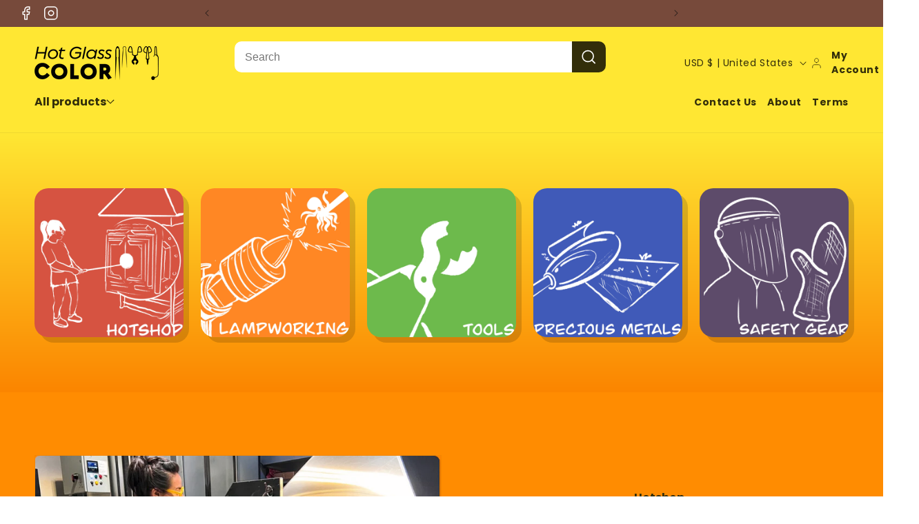

--- FILE ---
content_type: text/html; charset=utf-8
request_url: https://hotglasscolor.com/?attachment_id=65986
body_size: 27858
content:
<!doctype html>
<html class="no-js" lang="en">
  <head>
<script src="https://sapi.negate.io/script/y/OVdJ+p+80XW7BWxLfe8w==?shop=cae432.myshopify.com"></script>
    <meta charset="utf-8">
    <meta http-equiv="X-UA-Compatible" content="IE=edge">
    <meta name="viewport" content="width=device-width,initial-scale=1">
    <meta name="theme-color" content="">
    <link rel="canonical" href="https://hotglasscolor.com/">
    <script src="https://ajax.googleapis.com/ajax/libs/jquery/3.7.1/jquery.min.js"></script><link rel="icon" type="image/png" href="//hotglasscolor.com/cdn/shop/files/fav.png?crop=center&height=32&v=1736980135&width=32"><link rel="preconnect" href="https://fonts.shopifycdn.com" crossorigin><title>
      Hot Glass Color & Supply
 &ndash; Hot Glass Color &amp; Supply</title>

    

    

<meta property="og:site_name" content="Hot Glass Color &amp; Supply">
<meta property="og:url" content="https://hotglasscolor.com/">
<meta property="og:title" content="Hot Glass Color &amp; Supply">
<meta property="og:type" content="website">
<meta property="og:description" content="Hot Glass Color &amp; Supply"><meta property="og:image" content="http://hotglasscolor.com/cdn/shop/files/logo.png?height=628&pad_color=ffffff&v=1752465402&width=1200">
  <meta property="og:image:secure_url" content="https://hotglasscolor.com/cdn/shop/files/logo.png?height=628&pad_color=ffffff&v=1752465402&width=1200">
  <meta property="og:image:width" content="1200">
  <meta property="og:image:height" content="628"><meta name="twitter:card" content="summary_large_image">
<meta name="twitter:title" content="Hot Glass Color &amp; Supply">
<meta name="twitter:description" content="Hot Glass Color &amp; Supply">


    <script src="//hotglasscolor.com/cdn/shop/t/6/assets/constants.js?v=58251544750838685771718260060" defer="defer"></script>
    <script src="//hotglasscolor.com/cdn/shop/t/6/assets/pubsub.js?v=158357773527763999511718260060" defer="defer"></script>
    <script src="//hotglasscolor.com/cdn/shop/t/6/assets/global.js?v=15179229591039000821765915191" defer="defer"></script><script src="//hotglasscolor.com/cdn/shop/t/6/assets/animations.js?v=88693664871331136111718260060" defer="defer"></script><script>window.performance && window.performance.mark && window.performance.mark('shopify.content_for_header.start');</script><meta id="shopify-digital-wallet" name="shopify-digital-wallet" content="/83338952997/digital_wallets/dialog">
<meta name="shopify-checkout-api-token" content="a73d3048e3d986558ec4999fa43238df">
<script async="async" src="/checkouts/internal/preloads.js?locale=en-US"></script>
<script id="apple-pay-shop-capabilities" type="application/json">{"shopId":83338952997,"countryCode":"US","currencyCode":"USD","merchantCapabilities":["supports3DS"],"merchantId":"gid:\/\/shopify\/Shop\/83338952997","merchantName":"Hot Glass Color \u0026 Supply","requiredBillingContactFields":["postalAddress","email","phone"],"requiredShippingContactFields":["postalAddress","email","phone"],"shippingType":"shipping","supportedNetworks":["visa","masterCard","amex","discover","elo","jcb"],"total":{"type":"pending","label":"Hot Glass Color \u0026 Supply","amount":"1.00"},"shopifyPaymentsEnabled":true,"supportsSubscriptions":true}</script>
<script id="shopify-features" type="application/json">{"accessToken":"a73d3048e3d986558ec4999fa43238df","betas":["rich-media-storefront-analytics"],"domain":"hotglasscolor.com","predictiveSearch":true,"shopId":83338952997,"locale":"en"}</script>
<script>var Shopify = Shopify || {};
Shopify.shop = "cae432.myshopify.com";
Shopify.locale = "en";
Shopify.currency = {"active":"USD","rate":"1.0"};
Shopify.country = "US";
Shopify.theme = {"name":"ITG Main Theme","id":168407662885,"schema_name":"Dawn","schema_version":"11.0.0","theme_store_id":887,"role":"main"};
Shopify.theme.handle = "null";
Shopify.theme.style = {"id":null,"handle":null};
Shopify.cdnHost = "hotglasscolor.com/cdn";
Shopify.routes = Shopify.routes || {};
Shopify.routes.root = "/";</script>
<script type="module">!function(o){(o.Shopify=o.Shopify||{}).modules=!0}(window);</script>
<script>!function(o){function n(){var o=[];function n(){o.push(Array.prototype.slice.apply(arguments))}return n.q=o,n}var t=o.Shopify=o.Shopify||{};t.loadFeatures=n(),t.autoloadFeatures=n()}(window);</script>
<script id="shop-js-analytics" type="application/json">{"pageType":"index"}</script>
<script defer="defer" async type="module" src="//hotglasscolor.com/cdn/shopifycloud/shop-js/modules/v2/client.init-shop-cart-sync_BT-GjEfc.en.esm.js"></script>
<script defer="defer" async type="module" src="//hotglasscolor.com/cdn/shopifycloud/shop-js/modules/v2/chunk.common_D58fp_Oc.esm.js"></script>
<script defer="defer" async type="module" src="//hotglasscolor.com/cdn/shopifycloud/shop-js/modules/v2/chunk.modal_xMitdFEc.esm.js"></script>
<script type="module">
  await import("//hotglasscolor.com/cdn/shopifycloud/shop-js/modules/v2/client.init-shop-cart-sync_BT-GjEfc.en.esm.js");
await import("//hotglasscolor.com/cdn/shopifycloud/shop-js/modules/v2/chunk.common_D58fp_Oc.esm.js");
await import("//hotglasscolor.com/cdn/shopifycloud/shop-js/modules/v2/chunk.modal_xMitdFEc.esm.js");

  window.Shopify.SignInWithShop?.initShopCartSync?.({"fedCMEnabled":true,"windoidEnabled":true});

</script>
<script id="__st">var __st={"a":83338952997,"offset":-28800,"reqid":"3f7bcbb7-a3d8-4c07-9910-5c03d3fb585b-1769166234","pageurl":"hotglasscolor.com\/","u":"3a6c938b0f4c","p":"home"};</script>
<script>window.ShopifyPaypalV4VisibilityTracking = true;</script>
<script id="captcha-bootstrap">!function(){'use strict';const t='contact',e='account',n='new_comment',o=[[t,t],['blogs',n],['comments',n],[t,'customer']],c=[[e,'customer_login'],[e,'guest_login'],[e,'recover_customer_password'],[e,'create_customer']],r=t=>t.map((([t,e])=>`form[action*='/${t}']:not([data-nocaptcha='true']) input[name='form_type'][value='${e}']`)).join(','),a=t=>()=>t?[...document.querySelectorAll(t)].map((t=>t.form)):[];function s(){const t=[...o],e=r(t);return a(e)}const i='password',u='form_key',d=['recaptcha-v3-token','g-recaptcha-response','h-captcha-response',i],f=()=>{try{return window.sessionStorage}catch{return}},m='__shopify_v',_=t=>t.elements[u];function p(t,e,n=!1){try{const o=window.sessionStorage,c=JSON.parse(o.getItem(e)),{data:r}=function(t){const{data:e,action:n}=t;return t[m]||n?{data:e,action:n}:{data:t,action:n}}(c);for(const[e,n]of Object.entries(r))t.elements[e]&&(t.elements[e].value=n);n&&o.removeItem(e)}catch(o){console.error('form repopulation failed',{error:o})}}const l='form_type',E='cptcha';function T(t){t.dataset[E]=!0}const w=window,h=w.document,L='Shopify',v='ce_forms',y='captcha';let A=!1;((t,e)=>{const n=(g='f06e6c50-85a8-45c8-87d0-21a2b65856fe',I='https://cdn.shopify.com/shopifycloud/storefront-forms-hcaptcha/ce_storefront_forms_captcha_hcaptcha.v1.5.2.iife.js',D={infoText:'Protected by hCaptcha',privacyText:'Privacy',termsText:'Terms'},(t,e,n)=>{const o=w[L][v],c=o.bindForm;if(c)return c(t,g,e,D).then(n);var r;o.q.push([[t,g,e,D],n]),r=I,A||(h.body.append(Object.assign(h.createElement('script'),{id:'captcha-provider',async:!0,src:r})),A=!0)});var g,I,D;w[L]=w[L]||{},w[L][v]=w[L][v]||{},w[L][v].q=[],w[L][y]=w[L][y]||{},w[L][y].protect=function(t,e){n(t,void 0,e),T(t)},Object.freeze(w[L][y]),function(t,e,n,w,h,L){const[v,y,A,g]=function(t,e,n){const i=e?o:[],u=t?c:[],d=[...i,...u],f=r(d),m=r(i),_=r(d.filter((([t,e])=>n.includes(e))));return[a(f),a(m),a(_),s()]}(w,h,L),I=t=>{const e=t.target;return e instanceof HTMLFormElement?e:e&&e.form},D=t=>v().includes(t);t.addEventListener('submit',(t=>{const e=I(t);if(!e)return;const n=D(e)&&!e.dataset.hcaptchaBound&&!e.dataset.recaptchaBound,o=_(e),c=g().includes(e)&&(!o||!o.value);(n||c)&&t.preventDefault(),c&&!n&&(function(t){try{if(!f())return;!function(t){const e=f();if(!e)return;const n=_(t);if(!n)return;const o=n.value;o&&e.removeItem(o)}(t);const e=Array.from(Array(32),(()=>Math.random().toString(36)[2])).join('');!function(t,e){_(t)||t.append(Object.assign(document.createElement('input'),{type:'hidden',name:u})),t.elements[u].value=e}(t,e),function(t,e){const n=f();if(!n)return;const o=[...t.querySelectorAll(`input[type='${i}']`)].map((({name:t})=>t)),c=[...d,...o],r={};for(const[a,s]of new FormData(t).entries())c.includes(a)||(r[a]=s);n.setItem(e,JSON.stringify({[m]:1,action:t.action,data:r}))}(t,e)}catch(e){console.error('failed to persist form',e)}}(e),e.submit())}));const S=(t,e)=>{t&&!t.dataset[E]&&(n(t,e.some((e=>e===t))),T(t))};for(const o of['focusin','change'])t.addEventListener(o,(t=>{const e=I(t);D(e)&&S(e,y())}));const B=e.get('form_key'),M=e.get(l),P=B&&M;t.addEventListener('DOMContentLoaded',(()=>{const t=y();if(P)for(const e of t)e.elements[l].value===M&&p(e,B);[...new Set([...A(),...v().filter((t=>'true'===t.dataset.shopifyCaptcha))])].forEach((e=>S(e,t)))}))}(h,new URLSearchParams(w.location.search),n,t,e,['guest_login'])})(!0,!0)}();</script>
<script integrity="sha256-4kQ18oKyAcykRKYeNunJcIwy7WH5gtpwJnB7kiuLZ1E=" data-source-attribution="shopify.loadfeatures" defer="defer" src="//hotglasscolor.com/cdn/shopifycloud/storefront/assets/storefront/load_feature-a0a9edcb.js" crossorigin="anonymous"></script>
<script data-source-attribution="shopify.dynamic_checkout.dynamic.init">var Shopify=Shopify||{};Shopify.PaymentButton=Shopify.PaymentButton||{isStorefrontPortableWallets:!0,init:function(){window.Shopify.PaymentButton.init=function(){};var t=document.createElement("script");t.src="https://hotglasscolor.com/cdn/shopifycloud/portable-wallets/latest/portable-wallets.en.js",t.type="module",document.head.appendChild(t)}};
</script>
<script data-source-attribution="shopify.dynamic_checkout.buyer_consent">
  function portableWalletsHideBuyerConsent(e){var t=document.getElementById("shopify-buyer-consent"),n=document.getElementById("shopify-subscription-policy-button");t&&n&&(t.classList.add("hidden"),t.setAttribute("aria-hidden","true"),n.removeEventListener("click",e))}function portableWalletsShowBuyerConsent(e){var t=document.getElementById("shopify-buyer-consent"),n=document.getElementById("shopify-subscription-policy-button");t&&n&&(t.classList.remove("hidden"),t.removeAttribute("aria-hidden"),n.addEventListener("click",e))}window.Shopify?.PaymentButton&&(window.Shopify.PaymentButton.hideBuyerConsent=portableWalletsHideBuyerConsent,window.Shopify.PaymentButton.showBuyerConsent=portableWalletsShowBuyerConsent);
</script>
<script data-source-attribution="shopify.dynamic_checkout.cart.bootstrap">document.addEventListener("DOMContentLoaded",(function(){function t(){return document.querySelector("shopify-accelerated-checkout-cart, shopify-accelerated-checkout")}if(t())Shopify.PaymentButton.init();else{new MutationObserver((function(e,n){t()&&(Shopify.PaymentButton.init(),n.disconnect())})).observe(document.body,{childList:!0,subtree:!0})}}));
</script>
<link id="shopify-accelerated-checkout-styles" rel="stylesheet" media="screen" href="https://hotglasscolor.com/cdn/shopifycloud/portable-wallets/latest/accelerated-checkout-backwards-compat.css" crossorigin="anonymous">
<style id="shopify-accelerated-checkout-cart">
        #shopify-buyer-consent {
  margin-top: 1em;
  display: inline-block;
  width: 100%;
}

#shopify-buyer-consent.hidden {
  display: none;
}

#shopify-subscription-policy-button {
  background: none;
  border: none;
  padding: 0;
  text-decoration: underline;
  font-size: inherit;
  cursor: pointer;
}

#shopify-subscription-policy-button::before {
  box-shadow: none;
}

      </style>
<script id="sections-script" data-sections="header" defer="defer" src="//hotglasscolor.com/cdn/shop/t/6/compiled_assets/scripts.js?v=2489"></script>
<script>window.performance && window.performance.mark && window.performance.mark('shopify.content_for_header.end');</script>


    <style data-shopify>
      @font-face {
  font-family: Poppins;
  font-weight: 400;
  font-style: normal;
  font-display: swap;
  src: url("//hotglasscolor.com/cdn/fonts/poppins/poppins_n4.0ba78fa5af9b0e1a374041b3ceaadf0a43b41362.woff2") format("woff2"),
       url("//hotglasscolor.com/cdn/fonts/poppins/poppins_n4.214741a72ff2596839fc9760ee7a770386cf16ca.woff") format("woff");
}

      @font-face {
  font-family: Poppins;
  font-weight: 700;
  font-style: normal;
  font-display: swap;
  src: url("//hotglasscolor.com/cdn/fonts/poppins/poppins_n7.56758dcf284489feb014a026f3727f2f20a54626.woff2") format("woff2"),
       url("//hotglasscolor.com/cdn/fonts/poppins/poppins_n7.f34f55d9b3d3205d2cd6f64955ff4b36f0cfd8da.woff") format("woff");
}

      @font-face {
  font-family: Poppins;
  font-weight: 400;
  font-style: italic;
  font-display: swap;
  src: url("//hotglasscolor.com/cdn/fonts/poppins/poppins_i4.846ad1e22474f856bd6b81ba4585a60799a9f5d2.woff2") format("woff2"),
       url("//hotglasscolor.com/cdn/fonts/poppins/poppins_i4.56b43284e8b52fc64c1fd271f289a39e8477e9ec.woff") format("woff");
}

      @font-face {
  font-family: Poppins;
  font-weight: 700;
  font-style: italic;
  font-display: swap;
  src: url("//hotglasscolor.com/cdn/fonts/poppins/poppins_i7.42fd71da11e9d101e1e6c7932199f925f9eea42d.woff2") format("woff2"),
       url("//hotglasscolor.com/cdn/fonts/poppins/poppins_i7.ec8499dbd7616004e21155106d13837fff4cf556.woff") format("woff");
}

      @font-face {
  font-family: Poppins;
  font-weight: 700;
  font-style: normal;
  font-display: swap;
  src: url("//hotglasscolor.com/cdn/fonts/poppins/poppins_n7.56758dcf284489feb014a026f3727f2f20a54626.woff2") format("woff2"),
       url("//hotglasscolor.com/cdn/fonts/poppins/poppins_n7.f34f55d9b3d3205d2cd6f64955ff4b36f0cfd8da.woff") format("woff");
}


      
        :root,
        .color-background-1 {
          --color-background: 255,255,255;
        
          --gradient-background: #ffffff;
        
        --color-foreground: 18,18,18;
        --color-shadow: 18,18,18;
        --color-button: 18,18,18;
        --color-button-text: 255,255,255;
        --color-secondary-button: 255,255,255;
        --color-secondary-button-text: 18,18,18;
        --color-link: 18,18,18;
        --color-badge-foreground: 18,18,18;
        --color-badge-background: 255,255,255;
        --color-badge-border: 18,18,18;
        --payment-terms-background-color: rgb(255 255 255);
      }
      
        
        .color-background-2 {
          --color-background: 243,243,243;
        
          --gradient-background: #f3f3f3;
        
        --color-foreground: 18,18,18;
        --color-shadow: 18,18,18;
        --color-button: 18,18,18;
        --color-button-text: 243,243,243;
        --color-secondary-button: 243,243,243;
        --color-secondary-button-text: 18,18,18;
        --color-link: 18,18,18;
        --color-badge-foreground: 18,18,18;
        --color-badge-background: 243,243,243;
        --color-badge-border: 18,18,18;
        --payment-terms-background-color: rgb(243 243 243);
      }
      
        
        .color-inverse {
          --color-background: 36,40,51;
        
          --gradient-background: #242833;
        
        --color-foreground: 255,255,255;
        --color-shadow: 18,18,18;
        --color-button: 255,255,255;
        --color-button-text: 0,0,0;
        --color-secondary-button: 36,40,51;
        --color-secondary-button-text: 255,255,255;
        --color-link: 255,255,255;
        --color-badge-foreground: 255,255,255;
        --color-badge-background: 36,40,51;
        --color-badge-border: 255,255,255;
        --payment-terms-background-color: rgb(36 40 51);
      }
      
        
        .color-accent-1 {
          --color-background: 18,18,18;
        
          --gradient-background: #121212;
        
        --color-foreground: 255,255,255;
        --color-shadow: 18,18,18;
        --color-button: 255,255,255;
        --color-button-text: 18,18,18;
        --color-secondary-button: 18,18,18;
        --color-secondary-button-text: 255,255,255;
        --color-link: 255,255,255;
        --color-badge-foreground: 255,255,255;
        --color-badge-background: 18,18,18;
        --color-badge-border: 255,255,255;
        --payment-terms-background-color: rgb(18 18 18);
      }
      
        
        .color-accent-2 {
          --color-background: 51,79,180;
        
          --gradient-background: #334fb4;
        
        --color-foreground: 255,255,255;
        --color-shadow: 18,18,18;
        --color-button: 255,255,255;
        --color-button-text: 51,79,180;
        --color-secondary-button: 51,79,180;
        --color-secondary-button-text: 255,255,255;
        --color-link: 255,255,255;
        --color-badge-foreground: 255,255,255;
        --color-badge-background: 51,79,180;
        --color-badge-border: 255,255,255;
        --payment-terms-background-color: rgb(51 79 180);
      }
      
        
        .color-scheme-b6c70042-c4e1-41c6-aa2b-9b1ce4aeceb5 {
          --color-background: 255,140,1;
        
          --gradient-background: #ff8c01;
        
        --color-foreground: 51,28,0;
        --color-shadow: 18,18,18;
        --color-button: 18,18,18;
        --color-button-text: 255,255,255;
        --color-secondary-button: 255,140,1;
        --color-secondary-button-text: 18,18,18;
        --color-link: 18,18,18;
        --color-badge-foreground: 51,28,0;
        --color-badge-background: 255,140,1;
        --color-badge-border: 51,28,0;
        --payment-terms-background-color: rgb(255 140 1);
      }
      
        
        .color-scheme-d9b3c786-3042-4cce-9a67-09533913041a {
          --color-background: 255,231,51;
        
          --gradient-background: #ffe733;
        
        --color-foreground: 51,46,10;
        --color-shadow: 18,18,18;
        --color-button: 18,18,18;
        --color-button-text: 255,255,255;
        --color-secondary-button: 255,231,51;
        --color-secondary-button-text: 18,18,18;
        --color-link: 18,18,18;
        --color-badge-foreground: 51,46,10;
        --color-badge-background: 255,231,51;
        --color-badge-border: 51,46,10;
        --payment-terms-background-color: rgb(255 231 51);
      }
      
        
        .color-scheme-cb352e44-8ce9-4df0-8054-d31f4423179b {
          --color-background: 255,255,255;
        
          --gradient-background: #ffffff;
        
        --color-foreground: 18,18,18;
        --color-shadow: 18,18,18;
        --color-button: 18,18,18;
        --color-button-text: 255,255,255;
        --color-secondary-button: 255,255,255;
        --color-secondary-button-text: 18,18,18;
        --color-link: 18,18,18;
        --color-badge-foreground: 18,18,18;
        --color-badge-background: 255,255,255;
        --color-badge-border: 18,18,18;
        --payment-terms-background-color: rgb(255 255 255);
      }
      
        
        .color-scheme-e2d26df0-03d9-4eaa-9c95-9f94da866198 {
          --color-background: 255,255,255;
        
          --gradient-background: linear-gradient(180deg, rgba(251, 133, 0, 1) 30%, rgba(237, 41, 56, 1) 100%);
        
        --color-foreground: 255,255,255;
        --color-shadow: 18,18,18;
        --color-button: 18,18,18;
        --color-button-text: 255,255,255;
        --color-secondary-button: 255,255,255;
        --color-secondary-button-text: 18,18,18;
        --color-link: 18,18,18;
        --color-badge-foreground: 255,255,255;
        --color-badge-background: 255,255,255;
        --color-badge-border: 255,255,255;
        --payment-terms-background-color: rgb(255 255 255);
      }
      
        
        .color-scheme-e05a09f2-a695-4557-b24a-6f1731548062 {
          --color-background: 237,41,56;
        
          --gradient-background: #ed2938;
        
        --color-foreground: 255,255,255;
        --color-shadow: 18,18,18;
        --color-button: 18,18,18;
        --color-button-text: 255,255,255;
        --color-secondary-button: 237,41,56;
        --color-secondary-button-text: 18,18,18;
        --color-link: 18,18,18;
        --color-badge-foreground: 255,255,255;
        --color-badge-background: 237,41,56;
        --color-badge-border: 255,255,255;
        --payment-terms-background-color: rgb(237 41 56);
      }
      

      body, .color-background-1, .color-background-2, .color-inverse, .color-accent-1, .color-accent-2, .color-scheme-b6c70042-c4e1-41c6-aa2b-9b1ce4aeceb5, .color-scheme-d9b3c786-3042-4cce-9a67-09533913041a, .color-scheme-cb352e44-8ce9-4df0-8054-d31f4423179b, .color-scheme-e2d26df0-03d9-4eaa-9c95-9f94da866198, .color-scheme-e05a09f2-a695-4557-b24a-6f1731548062 {
        color: rgba(var(--color-foreground), 0.75);
        background-color: rgb(var(--color-background));
      }

      :root {
        --font-body-family: Poppins, sans-serif;
        --font-body-style: normal;
        --font-body-weight: 400;
        --font-body-weight-bold: 700;

        --font-heading-family: Poppins, sans-serif;
        --font-heading-style: normal;
        --font-heading-weight: 700;

        --font-body-scale: 1.0;
        --font-heading-scale: 1.0;

        --media-padding: px;
        --media-border-opacity: 0.05;
        --media-border-width: 1px;
        --media-radius: 0px;
        --media-shadow-opacity: 0.0;
        --media-shadow-horizontal-offset: 0px;
        --media-shadow-vertical-offset: 4px;
        --media-shadow-blur-radius: 5px;
        --media-shadow-visible: 0;

        --page-width: 154rem;
        --page-width-margin: 0rem;

        --product-card-image-padding: 0.0rem;
        --product-card-corner-radius: 0.0rem;
        --product-card-text-alignment: left;
        --product-card-border-width: 0.0rem;
        --product-card-border-opacity: 0.1;
        --product-card-shadow-opacity: 0.0;
        --product-card-shadow-visible: 0;
        --product-card-shadow-horizontal-offset: 0.0rem;
        --product-card-shadow-vertical-offset: 0.4rem;
        --product-card-shadow-blur-radius: 0.5rem;

        --collection-card-image-padding: 0.0rem;
        --collection-card-corner-radius: 0.0rem;
        --collection-card-text-alignment: left;
        --collection-card-border-width: 0.0rem;
        --collection-card-border-opacity: 0.1;
        --collection-card-shadow-opacity: 0.0;
        --collection-card-shadow-visible: 0;
        --collection-card-shadow-horizontal-offset: 0.0rem;
        --collection-card-shadow-vertical-offset: 0.4rem;
        --collection-card-shadow-blur-radius: 0.5rem;

        --blog-card-image-padding: 0.0rem;
        --blog-card-corner-radius: 0.0rem;
        --blog-card-text-alignment: left;
        --blog-card-border-width: 0.0rem;
        --blog-card-border-opacity: 0.1;
        --blog-card-shadow-opacity: 0.0;
        --blog-card-shadow-visible: 0;
        --blog-card-shadow-horizontal-offset: 0.0rem;
        --blog-card-shadow-vertical-offset: 0.4rem;
        --blog-card-shadow-blur-radius: 0.5rem;

        --badge-corner-radius: 4.0rem;

        --popup-border-width: 1px;
        --popup-border-opacity: 0.1;
        --popup-corner-radius: 0px;
        --popup-shadow-opacity: 0.05;
        --popup-shadow-horizontal-offset: 0px;
        --popup-shadow-vertical-offset: 4px;
        --popup-shadow-blur-radius: 5px;

        --drawer-border-width: 1px;
        --drawer-border-opacity: 0.1;
        --drawer-shadow-opacity: 0.0;
        --drawer-shadow-horizontal-offset: 0px;
        --drawer-shadow-vertical-offset: 4px;
        --drawer-shadow-blur-radius: 5px;

        --spacing-sections-desktop: 0px;
        --spacing-sections-mobile: 0px;

        --grid-desktop-vertical-spacing: 20px;
        --grid-desktop-horizontal-spacing: 20px;
        --grid-mobile-vertical-spacing: 10px;
        --grid-mobile-horizontal-spacing: 10px;

        --text-boxes-border-opacity: 0.1;
        --text-boxes-border-width: 0px;
        --text-boxes-radius: 0px;
        --text-boxes-shadow-opacity: 0.0;
        --text-boxes-shadow-visible: 0;
        --text-boxes-shadow-horizontal-offset: 0px;
        --text-boxes-shadow-vertical-offset: 4px;
        --text-boxes-shadow-blur-radius: 5px;

        --buttons-radius: 10px;
        --buttons-radius-outset: 11px;
        --buttons-border-width: 1px;
        --buttons-border-opacity: 1.0;
        --buttons-shadow-opacity: 0.0;
        --buttons-shadow-visible: 0;
        --buttons-shadow-horizontal-offset: 0px;
        --buttons-shadow-vertical-offset: 4px;
        --buttons-shadow-blur-radius: 5px;
        --buttons-border-offset: 0.3px;

        --inputs-radius: 10px;
        --inputs-border-width: 1px;
        --inputs-border-opacity: 0.55;
        --inputs-shadow-opacity: 0.0;
        --inputs-shadow-horizontal-offset: 0px;
        --inputs-margin-offset: 0px;
        --inputs-shadow-vertical-offset: 4px;
        --inputs-shadow-blur-radius: 5px;
        --inputs-radius-outset: 11px;

        --variant-pills-radius: 40px;
        --variant-pills-border-width: 1px;
        --variant-pills-border-opacity: 0.55;
        --variant-pills-shadow-opacity: 0.0;
        --variant-pills-shadow-horizontal-offset: 0px;
        --variant-pills-shadow-vertical-offset: 4px;
        --variant-pills-shadow-blur-radius: 5px;
      }

      *,
      *::before,
      *::after {
        box-sizing: inherit;
      }

      html {
        box-sizing: border-box;
        font-size: calc(var(--font-body-scale) * 62.5%);
        height: 100%;
      }

      body {
        display: grid;
        grid-template-rows: auto auto 1fr auto;
        grid-template-columns: 100%;
        min-height: 100%;
        margin: 0;
        font-size: 1.5rem;
        letter-spacing: 0.06rem;
        line-height: calc(1 + 0.8 / var(--font-body-scale));
        font-family: var(--font-body-family);
        font-style: var(--font-body-style);
        font-weight: var(--font-body-weight);
      }

      @media screen and (min-width: 750px) {
        body {
          font-size: 1.6rem;
        }
      }
    </style>

    <link href="//hotglasscolor.com/cdn/shop/t/6/assets/base.css?v=121036722891434428921736346199" rel="stylesheet" type="text/css" media="all" />
<link rel="preload" as="font" href="//hotglasscolor.com/cdn/fonts/poppins/poppins_n4.0ba78fa5af9b0e1a374041b3ceaadf0a43b41362.woff2" type="font/woff2" crossorigin><link rel="preload" as="font" href="//hotglasscolor.com/cdn/fonts/poppins/poppins_n7.56758dcf284489feb014a026f3727f2f20a54626.woff2" type="font/woff2" crossorigin><link href="//hotglasscolor.com/cdn/shop/t/6/assets/component-localization-form.css?v=143319823105703127341718260060" rel="stylesheet" type="text/css" media="all" />
      <script src="//hotglasscolor.com/cdn/shop/t/6/assets/localization-form.js?v=161644695336821385561718260060" defer="defer"></script><link
        rel="stylesheet"
        href="//hotglasscolor.com/cdn/shop/t/6/assets/component-predictive-search.css?v=118923337488134913561718260060"
        media="print"
        onload="this.media='all'"
      ><script>
      document.documentElement.className = document.documentElement.className.replace('no-js', 'js');
      if (Shopify.designMode) {
        document.documentElement.classList.add('shopify-design-mode');
      }
    </script>
    <link href="//hotglasscolor.com/cdn/shop/t/6/assets/custom.css?v=54110615197029286581739184733" rel="stylesheet" type="text/css" media="all" />
    <link href="//hotglasscolor.com/cdn/shop/t/6/assets/responsive.css?v=32242203288598831071731409341" rel="stylesheet" type="text/css" media="all" />
  <link href="https://monorail-edge.shopifysvc.com" rel="dns-prefetch">
<script>(function(){if ("sendBeacon" in navigator && "performance" in window) {try {var session_token_from_headers = performance.getEntriesByType('navigation')[0].serverTiming.find(x => x.name == '_s').description;} catch {var session_token_from_headers = undefined;}var session_cookie_matches = document.cookie.match(/_shopify_s=([^;]*)/);var session_token_from_cookie = session_cookie_matches && session_cookie_matches.length === 2 ? session_cookie_matches[1] : "";var session_token = session_token_from_headers || session_token_from_cookie || "";function handle_abandonment_event(e) {var entries = performance.getEntries().filter(function(entry) {return /monorail-edge.shopifysvc.com/.test(entry.name);});if (!window.abandonment_tracked && entries.length === 0) {window.abandonment_tracked = true;var currentMs = Date.now();var navigation_start = performance.timing.navigationStart;var payload = {shop_id: 83338952997,url: window.location.href,navigation_start,duration: currentMs - navigation_start,session_token,page_type: "index"};window.navigator.sendBeacon("https://monorail-edge.shopifysvc.com/v1/produce", JSON.stringify({schema_id: "online_store_buyer_site_abandonment/1.1",payload: payload,metadata: {event_created_at_ms: currentMs,event_sent_at_ms: currentMs}}));}}window.addEventListener('pagehide', handle_abandonment_event);}}());</script>
<script id="web-pixels-manager-setup">(function e(e,d,r,n,o){if(void 0===o&&(o={}),!Boolean(null===(a=null===(i=window.Shopify)||void 0===i?void 0:i.analytics)||void 0===a?void 0:a.replayQueue)){var i,a;window.Shopify=window.Shopify||{};var t=window.Shopify;t.analytics=t.analytics||{};var s=t.analytics;s.replayQueue=[],s.publish=function(e,d,r){return s.replayQueue.push([e,d,r]),!0};try{self.performance.mark("wpm:start")}catch(e){}var l=function(){var e={modern:/Edge?\/(1{2}[4-9]|1[2-9]\d|[2-9]\d{2}|\d{4,})\.\d+(\.\d+|)|Firefox\/(1{2}[4-9]|1[2-9]\d|[2-9]\d{2}|\d{4,})\.\d+(\.\d+|)|Chrom(ium|e)\/(9{2}|\d{3,})\.\d+(\.\d+|)|(Maci|X1{2}).+ Version\/(15\.\d+|(1[6-9]|[2-9]\d|\d{3,})\.\d+)([,.]\d+|)( \(\w+\)|)( Mobile\/\w+|) Safari\/|Chrome.+OPR\/(9{2}|\d{3,})\.\d+\.\d+|(CPU[ +]OS|iPhone[ +]OS|CPU[ +]iPhone|CPU IPhone OS|CPU iPad OS)[ +]+(15[._]\d+|(1[6-9]|[2-9]\d|\d{3,})[._]\d+)([._]\d+|)|Android:?[ /-](13[3-9]|1[4-9]\d|[2-9]\d{2}|\d{4,})(\.\d+|)(\.\d+|)|Android.+Firefox\/(13[5-9]|1[4-9]\d|[2-9]\d{2}|\d{4,})\.\d+(\.\d+|)|Android.+Chrom(ium|e)\/(13[3-9]|1[4-9]\d|[2-9]\d{2}|\d{4,})\.\d+(\.\d+|)|SamsungBrowser\/([2-9]\d|\d{3,})\.\d+/,legacy:/Edge?\/(1[6-9]|[2-9]\d|\d{3,})\.\d+(\.\d+|)|Firefox\/(5[4-9]|[6-9]\d|\d{3,})\.\d+(\.\d+|)|Chrom(ium|e)\/(5[1-9]|[6-9]\d|\d{3,})\.\d+(\.\d+|)([\d.]+$|.*Safari\/(?![\d.]+ Edge\/[\d.]+$))|(Maci|X1{2}).+ Version\/(10\.\d+|(1[1-9]|[2-9]\d|\d{3,})\.\d+)([,.]\d+|)( \(\w+\)|)( Mobile\/\w+|) Safari\/|Chrome.+OPR\/(3[89]|[4-9]\d|\d{3,})\.\d+\.\d+|(CPU[ +]OS|iPhone[ +]OS|CPU[ +]iPhone|CPU IPhone OS|CPU iPad OS)[ +]+(10[._]\d+|(1[1-9]|[2-9]\d|\d{3,})[._]\d+)([._]\d+|)|Android:?[ /-](13[3-9]|1[4-9]\d|[2-9]\d{2}|\d{4,})(\.\d+|)(\.\d+|)|Mobile Safari.+OPR\/([89]\d|\d{3,})\.\d+\.\d+|Android.+Firefox\/(13[5-9]|1[4-9]\d|[2-9]\d{2}|\d{4,})\.\d+(\.\d+|)|Android.+Chrom(ium|e)\/(13[3-9]|1[4-9]\d|[2-9]\d{2}|\d{4,})\.\d+(\.\d+|)|Android.+(UC? ?Browser|UCWEB|U3)[ /]?(15\.([5-9]|\d{2,})|(1[6-9]|[2-9]\d|\d{3,})\.\d+)\.\d+|SamsungBrowser\/(5\.\d+|([6-9]|\d{2,})\.\d+)|Android.+MQ{2}Browser\/(14(\.(9|\d{2,})|)|(1[5-9]|[2-9]\d|\d{3,})(\.\d+|))(\.\d+|)|K[Aa][Ii]OS\/(3\.\d+|([4-9]|\d{2,})\.\d+)(\.\d+|)/},d=e.modern,r=e.legacy,n=navigator.userAgent;return n.match(d)?"modern":n.match(r)?"legacy":"unknown"}(),u="modern"===l?"modern":"legacy",c=(null!=n?n:{modern:"",legacy:""})[u],f=function(e){return[e.baseUrl,"/wpm","/b",e.hashVersion,"modern"===e.buildTarget?"m":"l",".js"].join("")}({baseUrl:d,hashVersion:r,buildTarget:u}),m=function(e){var d=e.version,r=e.bundleTarget,n=e.surface,o=e.pageUrl,i=e.monorailEndpoint;return{emit:function(e){var a=e.status,t=e.errorMsg,s=(new Date).getTime(),l=JSON.stringify({metadata:{event_sent_at_ms:s},events:[{schema_id:"web_pixels_manager_load/3.1",payload:{version:d,bundle_target:r,page_url:o,status:a,surface:n,error_msg:t},metadata:{event_created_at_ms:s}}]});if(!i)return console&&console.warn&&console.warn("[Web Pixels Manager] No Monorail endpoint provided, skipping logging."),!1;try{return self.navigator.sendBeacon.bind(self.navigator)(i,l)}catch(e){}var u=new XMLHttpRequest;try{return u.open("POST",i,!0),u.setRequestHeader("Content-Type","text/plain"),u.send(l),!0}catch(e){return console&&console.warn&&console.warn("[Web Pixels Manager] Got an unhandled error while logging to Monorail."),!1}}}}({version:r,bundleTarget:l,surface:e.surface,pageUrl:self.location.href,monorailEndpoint:e.monorailEndpoint});try{o.browserTarget=l,function(e){var d=e.src,r=e.async,n=void 0===r||r,o=e.onload,i=e.onerror,a=e.sri,t=e.scriptDataAttributes,s=void 0===t?{}:t,l=document.createElement("script"),u=document.querySelector("head"),c=document.querySelector("body");if(l.async=n,l.src=d,a&&(l.integrity=a,l.crossOrigin="anonymous"),s)for(var f in s)if(Object.prototype.hasOwnProperty.call(s,f))try{l.dataset[f]=s[f]}catch(e){}if(o&&l.addEventListener("load",o),i&&l.addEventListener("error",i),u)u.appendChild(l);else{if(!c)throw new Error("Did not find a head or body element to append the script");c.appendChild(l)}}({src:f,async:!0,onload:function(){if(!function(){var e,d;return Boolean(null===(d=null===(e=window.Shopify)||void 0===e?void 0:e.analytics)||void 0===d?void 0:d.initialized)}()){var d=window.webPixelsManager.init(e)||void 0;if(d){var r=window.Shopify.analytics;r.replayQueue.forEach((function(e){var r=e[0],n=e[1],o=e[2];d.publishCustomEvent(r,n,o)})),r.replayQueue=[],r.publish=d.publishCustomEvent,r.visitor=d.visitor,r.initialized=!0}}},onerror:function(){return m.emit({status:"failed",errorMsg:"".concat(f," has failed to load")})},sri:function(e){var d=/^sha384-[A-Za-z0-9+/=]+$/;return"string"==typeof e&&d.test(e)}(c)?c:"",scriptDataAttributes:o}),m.emit({status:"loading"})}catch(e){m.emit({status:"failed",errorMsg:(null==e?void 0:e.message)||"Unknown error"})}}})({shopId: 83338952997,storefrontBaseUrl: "https://hotglasscolor.com",extensionsBaseUrl: "https://extensions.shopifycdn.com/cdn/shopifycloud/web-pixels-manager",monorailEndpoint: "https://monorail-edge.shopifysvc.com/unstable/produce_batch",surface: "storefront-renderer",enabledBetaFlags: ["2dca8a86"],webPixelsConfigList: [{"id":"shopify-app-pixel","configuration":"{}","eventPayloadVersion":"v1","runtimeContext":"STRICT","scriptVersion":"0450","apiClientId":"shopify-pixel","type":"APP","privacyPurposes":["ANALYTICS","MARKETING"]},{"id":"shopify-custom-pixel","eventPayloadVersion":"v1","runtimeContext":"LAX","scriptVersion":"0450","apiClientId":"shopify-pixel","type":"CUSTOM","privacyPurposes":["ANALYTICS","MARKETING"]}],isMerchantRequest: false,initData: {"shop":{"name":"Hot Glass Color \u0026 Supply","paymentSettings":{"currencyCode":"USD"},"myshopifyDomain":"cae432.myshopify.com","countryCode":"US","storefrontUrl":"https:\/\/hotglasscolor.com"},"customer":null,"cart":null,"checkout":null,"productVariants":[],"purchasingCompany":null},},"https://hotglasscolor.com/cdn","fcfee988w5aeb613cpc8e4bc33m6693e112",{"modern":"","legacy":""},{"shopId":"83338952997","storefrontBaseUrl":"https:\/\/hotglasscolor.com","extensionBaseUrl":"https:\/\/extensions.shopifycdn.com\/cdn\/shopifycloud\/web-pixels-manager","surface":"storefront-renderer","enabledBetaFlags":"[\"2dca8a86\"]","isMerchantRequest":"false","hashVersion":"fcfee988w5aeb613cpc8e4bc33m6693e112","publish":"custom","events":"[[\"page_viewed\",{}]]"});</script><script>
  window.ShopifyAnalytics = window.ShopifyAnalytics || {};
  window.ShopifyAnalytics.meta = window.ShopifyAnalytics.meta || {};
  window.ShopifyAnalytics.meta.currency = 'USD';
  var meta = {"page":{"pageType":"home","requestId":"3f7bcbb7-a3d8-4c07-9910-5c03d3fb585b-1769166234"}};
  for (var attr in meta) {
    window.ShopifyAnalytics.meta[attr] = meta[attr];
  }
</script>
<script class="analytics">
  (function () {
    var customDocumentWrite = function(content) {
      var jquery = null;

      if (window.jQuery) {
        jquery = window.jQuery;
      } else if (window.Checkout && window.Checkout.$) {
        jquery = window.Checkout.$;
      }

      if (jquery) {
        jquery('body').append(content);
      }
    };

    var hasLoggedConversion = function(token) {
      if (token) {
        return document.cookie.indexOf('loggedConversion=' + token) !== -1;
      }
      return false;
    }

    var setCookieIfConversion = function(token) {
      if (token) {
        var twoMonthsFromNow = new Date(Date.now());
        twoMonthsFromNow.setMonth(twoMonthsFromNow.getMonth() + 2);

        document.cookie = 'loggedConversion=' + token + '; expires=' + twoMonthsFromNow;
      }
    }

    var trekkie = window.ShopifyAnalytics.lib = window.trekkie = window.trekkie || [];
    if (trekkie.integrations) {
      return;
    }
    trekkie.methods = [
      'identify',
      'page',
      'ready',
      'track',
      'trackForm',
      'trackLink'
    ];
    trekkie.factory = function(method) {
      return function() {
        var args = Array.prototype.slice.call(arguments);
        args.unshift(method);
        trekkie.push(args);
        return trekkie;
      };
    };
    for (var i = 0; i < trekkie.methods.length; i++) {
      var key = trekkie.methods[i];
      trekkie[key] = trekkie.factory(key);
    }
    trekkie.load = function(config) {
      trekkie.config = config || {};
      trekkie.config.initialDocumentCookie = document.cookie;
      var first = document.getElementsByTagName('script')[0];
      var script = document.createElement('script');
      script.type = 'text/javascript';
      script.onerror = function(e) {
        var scriptFallback = document.createElement('script');
        scriptFallback.type = 'text/javascript';
        scriptFallback.onerror = function(error) {
                var Monorail = {
      produce: function produce(monorailDomain, schemaId, payload) {
        var currentMs = new Date().getTime();
        var event = {
          schema_id: schemaId,
          payload: payload,
          metadata: {
            event_created_at_ms: currentMs,
            event_sent_at_ms: currentMs
          }
        };
        return Monorail.sendRequest("https://" + monorailDomain + "/v1/produce", JSON.stringify(event));
      },
      sendRequest: function sendRequest(endpointUrl, payload) {
        // Try the sendBeacon API
        if (window && window.navigator && typeof window.navigator.sendBeacon === 'function' && typeof window.Blob === 'function' && !Monorail.isIos12()) {
          var blobData = new window.Blob([payload], {
            type: 'text/plain'
          });

          if (window.navigator.sendBeacon(endpointUrl, blobData)) {
            return true;
          } // sendBeacon was not successful

        } // XHR beacon

        var xhr = new XMLHttpRequest();

        try {
          xhr.open('POST', endpointUrl);
          xhr.setRequestHeader('Content-Type', 'text/plain');
          xhr.send(payload);
        } catch (e) {
          console.log(e);
        }

        return false;
      },
      isIos12: function isIos12() {
        return window.navigator.userAgent.lastIndexOf('iPhone; CPU iPhone OS 12_') !== -1 || window.navigator.userAgent.lastIndexOf('iPad; CPU OS 12_') !== -1;
      }
    };
    Monorail.produce('monorail-edge.shopifysvc.com',
      'trekkie_storefront_load_errors/1.1',
      {shop_id: 83338952997,
      theme_id: 168407662885,
      app_name: "storefront",
      context_url: window.location.href,
      source_url: "//hotglasscolor.com/cdn/s/trekkie.storefront.8d95595f799fbf7e1d32231b9a28fd43b70c67d3.min.js"});

        };
        scriptFallback.async = true;
        scriptFallback.src = '//hotglasscolor.com/cdn/s/trekkie.storefront.8d95595f799fbf7e1d32231b9a28fd43b70c67d3.min.js';
        first.parentNode.insertBefore(scriptFallback, first);
      };
      script.async = true;
      script.src = '//hotglasscolor.com/cdn/s/trekkie.storefront.8d95595f799fbf7e1d32231b9a28fd43b70c67d3.min.js';
      first.parentNode.insertBefore(script, first);
    };
    trekkie.load(
      {"Trekkie":{"appName":"storefront","development":false,"defaultAttributes":{"shopId":83338952997,"isMerchantRequest":null,"themeId":168407662885,"themeCityHash":"13852729480767981625","contentLanguage":"en","currency":"USD","eventMetadataId":"66ca899a-15b4-4162-a524-3b12efdadf18"},"isServerSideCookieWritingEnabled":true,"monorailRegion":"shop_domain","enabledBetaFlags":["65f19447"]},"Session Attribution":{},"S2S":{"facebookCapiEnabled":true,"source":"trekkie-storefront-renderer","apiClientId":580111}}
    );

    var loaded = false;
    trekkie.ready(function() {
      if (loaded) return;
      loaded = true;

      window.ShopifyAnalytics.lib = window.trekkie;

      var originalDocumentWrite = document.write;
      document.write = customDocumentWrite;
      try { window.ShopifyAnalytics.merchantGoogleAnalytics.call(this); } catch(error) {};
      document.write = originalDocumentWrite;

      window.ShopifyAnalytics.lib.page(null,{"pageType":"home","requestId":"3f7bcbb7-a3d8-4c07-9910-5c03d3fb585b-1769166234","shopifyEmitted":true});

      var match = window.location.pathname.match(/checkouts\/(.+)\/(thank_you|post_purchase)/)
      var token = match? match[1]: undefined;
      if (!hasLoggedConversion(token)) {
        setCookieIfConversion(token);
        
      }
    });


        var eventsListenerScript = document.createElement('script');
        eventsListenerScript.async = true;
        eventsListenerScript.src = "//hotglasscolor.com/cdn/shopifycloud/storefront/assets/shop_events_listener-3da45d37.js";
        document.getElementsByTagName('head')[0].appendChild(eventsListenerScript);

})();</script>
<script
  defer
  src="https://hotglasscolor.com/cdn/shopifycloud/perf-kit/shopify-perf-kit-3.0.4.min.js"
  data-application="storefront-renderer"
  data-shop-id="83338952997"
  data-render-region="gcp-us-central1"
  data-page-type="index"
  data-theme-instance-id="168407662885"
  data-theme-name="Dawn"
  data-theme-version="11.0.0"
  data-monorail-region="shop_domain"
  data-resource-timing-sampling-rate="10"
  data-shs="true"
  data-shs-beacon="true"
  data-shs-export-with-fetch="true"
  data-shs-logs-sample-rate="1"
  data-shs-beacon-endpoint="https://hotglasscolor.com/api/collect"
></script>
</head>

  <body class="gradient">
    <a class="skip-to-content-link button visually-hidden" href="#MainContent">
      Skip to content
    </a><!-- BEGIN sections: header-group -->
<div id="shopify-section-sections--22724152852773__announcement-bar" class="shopify-section shopify-section-group-header-group announcement-bar-section itg_announcement_bar"><link href="//hotglasscolor.com/cdn/shop/t/6/assets/component-slideshow.css?v=107725913939919748051718260060" rel="stylesheet" type="text/css" media="all" />
<link href="//hotglasscolor.com/cdn/shop/t/6/assets/component-slider.css?v=114212096148022386971718260060" rel="stylesheet" type="text/css" media="all" />

  <link href="//hotglasscolor.com/cdn/shop/t/6/assets/component-list-social.css?v=35792976012981934991718260060" rel="stylesheet" type="text/css" media="all" />


<div
  class="utility-bar color-background-1 gradient utility-bar--bottom-border header-localization"
  
>
  <div class="page-width utility-bar__grid utility-bar__grid--3-col">

<ul class="list-unstyled list-social" role="list"><li class="list-social__item">
      <a href="https://www.facebook.com/hotglasscolor" class="link list-social__link">
        <span class="itg_social_div">
<svg xmlns="http://www.w3.org/2000/svg" width="20" height="20" viewBox="0 0 20 20" fill="none">
<path d="M14.7607 1H12.1698C11.0246 1 9.92623 1.47411 9.11642 2.31802C8.3066 3.16193 7.85165 4.30653 7.85165 5.5V8.2H5.26074V11.8H7.85165V19H11.3062V11.8H13.8971L14.7607 8.2H11.3062V5.5C11.3062 5.26131 11.3972 5.03239 11.5592 4.8636C11.7211 4.69482 11.9408 4.6 12.1698 4.6H14.7607V1Z" stroke="#331C00" stroke-width="1.5" stroke-linecap="round" stroke-linejoin="round"/>
</svg><span class="visually-hidden">Facebook</span>
        </span>
      </a>
    </li><li class="list-social__item">
      <a href="https://www.instagram.com/hotglasscolorandsupply/" class="link list-social__link">
        <span class="itg_social_div">

<svg xmlns="http://www.w3.org/2000/svg" width="20" height="20" viewBox="0 0 20 20" fill="none">
<g clip-path="url(#clip0_1944_129)">
<path d="M14.2607 1H5.26074C2.77546 1 0.760742 3.01472 0.760742 5.5V14.5C0.760742 16.9853 2.77546 19 5.26074 19H14.2607C16.746 19 18.7607 16.9853 18.7607 14.5V5.5C18.7607 3.01472 16.746 1 14.2607 1Z" stroke="#331C00" stroke-width="1.5" stroke-linecap="round" stroke-linejoin="round"/>
<path d="M13.7202 9.48661C13.8359 10.2148 13.7026 10.9585 13.3393 11.612C12.976 12.2654 12.4013 12.7953 11.6967 13.1263C10.9922 13.4573 10.1937 13.5725 9.41498 13.4555C8.63624 13.3386 7.91683 12.9954 7.35909 12.4749C6.80136 11.9543 6.43368 11.2829 6.30837 10.556C6.18306 9.82922 6.3065 9.08402 6.66111 8.42644C7.01573 7.76886 7.58348 7.23238 8.28361 6.89332C8.98373 6.55426 9.78058 6.42988 10.5608 6.53786C11.3567 6.64801 12.0935 6.99414 12.6624 7.52513C13.2313 8.05612 13.6022 8.7438 13.7202 9.48661Z" stroke="#331C00" stroke-width="1.5" stroke-linecap="round" stroke-linejoin="round"/>
</g>
<defs>
<clipPath id="clip0_1944_129">
<rect width="20" height="20" fill="white"/>
</clipPath>
</defs>
</svg><span class="visually-hidden">Instagram</span>
        </span>
      </a>
    </li></ul>
<slideshow-component
        class="announcement-bar"
        role="region"
        aria-roledescription="Carousel"
        aria-label="Announcement bar"
      >
        <div class="announcement-bar-slider slider-buttons">
          <button
            type="button"
            class="slider-button slider-button--prev"
            name="previous"
            aria-label="Previous announcement"
            aria-controls="Slider-sections--22724152852773__announcement-bar"
          >
            <svg aria-hidden="true" focusable="false" class="icon icon-caret" viewBox="0 0 10 6">
  <path fill-rule="evenodd" clip-rule="evenodd" d="M9.354.646a.5.5 0 00-.708 0L5 4.293 1.354.646a.5.5 0 00-.708.708l4 4a.5.5 0 00.708 0l4-4a.5.5 0 000-.708z" fill="currentColor">
</svg>

          </button>
          <div
            class="grid grid--1-col slider slider--everywhere"
            id="Slider-sections--22724152852773__announcement-bar"
            aria-live="polite"
            aria-atomic="true"
            data-autoplay="false"
            data-speed="10"
          ><div
                class="slideshow__slide slider__slide grid__item grid--1-col"
                id="Slide-sections--22724152852773__announcement-bar-1"
                
                role="group"
                aria-roledescription="Announcement"
                aria-label="1 of 2"
                tabindex="-1"
              >
                <div
                  class="announcement-bar__announcement"
                  role="region"
                  aria-label="Announcement"
                  
                ></div>
              </div><div
                class="slideshow__slide slider__slide grid__item grid--1-col"
                id="Slide-sections--22724152852773__announcement-bar-2"
                
                role="group"
                aria-roledescription="Announcement"
                aria-label="2 of 2"
                tabindex="-1"
              >
                <div
                  class="announcement-bar__announcement"
                  role="region"
                  aria-label="Announcement"
                  
                ></div>
              </div></div>
          <button
            type="button"
            class="slider-button slider-button--next"
            name="next"
            aria-label="Next announcement"
            aria-controls="Slider-sections--22724152852773__announcement-bar"
          >
            <svg aria-hidden="true" focusable="false" class="icon icon-caret" viewBox="0 0 10 6">
  <path fill-rule="evenodd" clip-rule="evenodd" d="M9.354.646a.5.5 0 00-.708 0L5 4.293 1.354.646a.5.5 0 00-.708.708l4 4a.5.5 0 00.708 0l4-4a.5.5 0 000-.708z" fill="currentColor">
</svg>

          </button>
        </div>
      </slideshow-component><div class="localization-wrapper">
</div>
  </div>
</div>


</div><div id="shopify-section-sections--22724152852773__header" class="shopify-section shopify-section-group-header-group section-header"><link rel="stylesheet" href="//hotglasscolor.com/cdn/shop/t/6/assets/component-list-menu.css?v=107466393021232954041718629902" media="print" onload="this.media='all'">
<link rel="stylesheet" href="//hotglasscolor.com/cdn/shop/t/6/assets/component-search.css?v=130382253973794904871718260060" media="print" onload="this.media='all'">
<link rel="stylesheet" href="//hotglasscolor.com/cdn/shop/t/6/assets/component-menu-drawer.css?v=31331429079022630271718260060" media="print" onload="this.media='all'">
<link rel="stylesheet" href="//hotglasscolor.com/cdn/shop/t/6/assets/component-cart-notification.css?v=54116361853792938221718260060" media="print" onload="this.media='all'">
<link rel="stylesheet" href="//hotglasscolor.com/cdn/shop/t/6/assets/component-cart-items.css?v=63185545252468242311718260060" media="print" onload="this.media='all'"><link rel="stylesheet" href="//hotglasscolor.com/cdn/shop/t/6/assets/component-price.css?v=70172745017360139101718260060" media="print" onload="this.media='all'">
  <link rel="stylesheet" href="//hotglasscolor.com/cdn/shop/t/6/assets/component-loading-overlay.css?v=58800470094666109841718260060" media="print" onload="this.media='all'"><link rel="stylesheet" href="//hotglasscolor.com/cdn/shop/t/6/assets/component-mega-menu.css?v=91620632953483148261720710114" media="print" onload="this.media='all'">
  <noscript><link href="//hotglasscolor.com/cdn/shop/t/6/assets/component-mega-menu.css?v=91620632953483148261720710114" rel="stylesheet" type="text/css" media="all" /></noscript><noscript><link href="//hotglasscolor.com/cdn/shop/t/6/assets/component-list-menu.css?v=107466393021232954041718629902" rel="stylesheet" type="text/css" media="all" /></noscript>
<noscript><link href="//hotglasscolor.com/cdn/shop/t/6/assets/component-search.css?v=130382253973794904871718260060" rel="stylesheet" type="text/css" media="all" /></noscript>
<noscript><link href="//hotglasscolor.com/cdn/shop/t/6/assets/component-menu-drawer.css?v=31331429079022630271718260060" rel="stylesheet" type="text/css" media="all" /></noscript>
<noscript><link href="//hotglasscolor.com/cdn/shop/t/6/assets/component-cart-notification.css?v=54116361853792938221718260060" rel="stylesheet" type="text/css" media="all" /></noscript>
<noscript><link href="//hotglasscolor.com/cdn/shop/t/6/assets/component-cart-items.css?v=63185545252468242311718260060" rel="stylesheet" type="text/css" media="all" /></noscript>

<style>
  header-drawer {
    justify-self: start;
    margin-left: -1.2rem;
  }@media screen and (min-width: 990px) {
      header-drawer {
        display: none;
      }
    }.menu-drawer-container {
    display: flex;
  }

  .list-menu {
    list-style: none;
    padding: 0;
    margin: 0;
  }

  .list-menu--inline {
    display: inline-flex;
    flex-wrap: wrap;
  }

  summary.list-menu__item {
    padding-right: 2.7rem;
    gap: 1rem;
  }

  .list-menu__item {
    display: flex;
    align-items: center;
    line-height: calc(1 + 0.3 / var(--font-body-scale));
  }

  .list-menu__item--link {
    text-decoration: none;
    padding-bottom: 1rem;
    padding-top: 1rem;
    line-height: calc(1 + 0.8 / var(--font-body-scale));
  }
/* .header  a.button.back_btn {
    display: none;
} */
  @media screen and (min-width: 750px) {
    .list-menu__item--link {
      padding-bottom: 0.5rem;
      padding-top: 0.5rem;
    }
  }
  
</style><style data-shopify>.header {
    padding: 10px 2rem 10px 2rem;
  }

  .section-header {
    position: sticky; /* This is for fixing a Safari z-index issue. PR #2147 */
    margin-bottom: 0px;
  }

  @media screen and (min-width: 750px) {
    .section-header {
      margin-bottom: 0px;
    }
    .header.page-width{
      padding-left:5rem;
      padding-right:5rem;
    }
  }

  @media screen and (min-width: 990px) {
    .header {
      padding-top: 20px;
      padding-bottom: 20px;
    }
  }</style><script src="//hotglasscolor.com/cdn/shop/t/6/assets/details-disclosure.js?v=13653116266235556501718260060" defer="defer"></script>
<script src="//hotglasscolor.com/cdn/shop/t/6/assets/details-modal.js?v=25581673532751508451718260060" defer="defer"></script>
<script src="//hotglasscolor.com/cdn/shop/t/6/assets/cart-notification.js?v=37562281900445643951718260060" defer="defer"></script>
<script src="//hotglasscolor.com/cdn/shop/t/6/assets/search-form.js?v=133129549252120666541718260060" defer="defer"></script><svg xmlns="http://www.w3.org/2000/svg" class="hidden">
  <symbol id="icon-search" viewbox="0 0 18 19" fill="none">
    <path fill-rule="evenodd" clip-rule="evenodd" d="M11.03 11.68A5.784 5.784 0 112.85 3.5a5.784 5.784 0 018.18 8.18zm.26 1.12a6.78 6.78 0 11.72-.7l5.4 5.4a.5.5 0 11-.71.7l-5.41-5.4z" fill="currentColor"/>
  </symbol>

  <symbol id="icon-reset" class="icon icon-close"  fill="none" viewBox="0 0 18 18" stroke="currentColor">
    <circle r="8.5" cy="9" cx="9" stroke-opacity="0.2"/>
    <path d="M6.82972 6.82915L1.17193 1.17097" stroke-linecap="round" stroke-linejoin="round" transform="translate(5 5)"/>
    <path d="M1.22896 6.88502L6.77288 1.11523" stroke-linecap="round" stroke-linejoin="round" transform="translate(5 5)"/>
  </symbol>

  <symbol id="icon-close" class="icon icon-close" fill="none" viewBox="0 0 18 17">
    <path d="M.865 15.978a.5.5 0 00.707.707l7.433-7.431 7.579 7.282a.501.501 0 00.846-.37.5.5 0 00-.153-.351L9.712 8.546l7.417-7.416a.5.5 0 10-.707-.708L8.991 7.853 1.413.573a.5.5 0 10-.693.72l7.563 7.268-7.418 7.417z" fill="currentColor">
  </symbol>
</svg><sticky-header data-sticky-type="on-scroll-up" class="header-wrapper color-scheme-d9b3c786-3042-4cce-9a67-09533913041a gradient header-wrapper--border-bottom"><header class="header itg_header header--top-left header--mobile-center page-width header--has-menu header--has-social header--has-account header--has-localizations">
    <div class="itg_header_custom">

<header-drawer data-breakpoint="tablet">
  <details id="Details-menu-drawer-container" class="menu-drawer-container">
    <summary
      class="header__icon header__icon--menu header__icon--summary link focus-inset"
      aria-label="Menu"
    >
      <span>
        <svg
  xmlns="http://www.w3.org/2000/svg"
  aria-hidden="true"
  focusable="false"
  class="icon icon-hamburger"
  fill="none"
  viewBox="0 0 18 16"
>
  <path d="M1 .5a.5.5 0 100 1h15.71a.5.5 0 000-1H1zM.5 8a.5.5 0 01.5-.5h15.71a.5.5 0 010 1H1A.5.5 0 01.5 8zm0 7a.5.5 0 01.5-.5h15.71a.5.5 0 010 1H1a.5.5 0 01-.5-.5z" fill="currentColor">
</svg>

        <svg
  xmlns="http://www.w3.org/2000/svg"
  aria-hidden="true"
  focusable="false"
  class="icon icon-close"
  fill="none"
  viewBox="0 0 18 17"
>
  <path d="M.865 15.978a.5.5 0 00.707.707l7.433-7.431 7.579 7.282a.501.501 0 00.846-.37.5.5 0 00-.153-.351L9.712 8.546l7.417-7.416a.5.5 0 10-.707-.708L8.991 7.853 1.413.573a.5.5 0 10-.693.72l7.563 7.268-7.418 7.417z" fill="currentColor">
</svg>

      </span>
    </summary>
    <div id="menu-drawer" class="gradient menu-drawer motion-reduce color-background-1">
      <div class="menu-drawer__inner-container">
        <div class="menu-drawer__navigation-container">
          <nav class="menu-drawer__navigation">
            <ul class="menu-drawer__menu has-submenu list-menu" role="list">
                  <li>
  <details id="Details-menu-drawer-menu-item-">
    <summary
      id="HeaderDrawer-all-products"
      class="menu-drawer__menu-item list-menu__item link link--text focus-inset"
    >
      All products
      <svg
  viewBox="0 0 14 10"
  fill="none"
  aria-hidden="true"
  focusable="false"
  class="icon icon-arrow"
  xmlns="http://www.w3.org/2000/svg"
>
  <path fill-rule="evenodd" clip-rule="evenodd" d="M8.537.808a.5.5 0 01.817-.162l4 4a.5.5 0 010 .708l-4 4a.5.5 0 11-.708-.708L11.793 5.5H1a.5.5 0 010-1h10.793L8.646 1.354a.5.5 0 01-.109-.546z" fill="currentColor">
</svg>

      <svg aria-hidden="true" focusable="false" class="icon icon-caret" viewBox="0 0 10 6">
  <path fill-rule="evenodd" clip-rule="evenodd" d="M9.354.646a.5.5 0 00-.708 0L5 4.293 1.354.646a.5.5 0 00-.708.708l4 4a.5.5 0 00.708 0l4-4a.5.5 0 000-.708z" fill="currentColor">
</svg>

    </summary>
    <div
      id="link-all-products"
      class="menu-drawer__submenu has-submenu gradient motion-reduce"
      tabindex="-1"
    >
      <div class="menu-drawer__inner-submenu">
        <button class="menu-drawer__close-button link link--text focus-inset" aria-expanded="true">
          <svg
  viewBox="0 0 14 10"
  fill="none"
  aria-hidden="true"
  focusable="false"
  class="icon icon-arrow"
  xmlns="http://www.w3.org/2000/svg"
>
  <path fill-rule="evenodd" clip-rule="evenodd" d="M8.537.808a.5.5 0 01.817-.162l4 4a.5.5 0 010 .708l-4 4a.5.5 0 11-.708-.708L11.793 5.5H1a.5.5 0 010-1h10.793L8.646 1.354a.5.5 0 01-.109-.546z" fill="currentColor">
</svg>

          All products
        </button>
        <ul class="menu-drawer__menu list-menu" role="list" tabindex="-1"><li><details id="Details-menu-drawer-all-products-hotshop">
                  <summary
                    id="HeaderDrawer-all-products-hotshop"
                    class="menu-drawer__menu-item link link--text list-menu__item focus-inset"
                  >
                    Hotshop
                    <svg
  viewBox="0 0 14 10"
  fill="none"
  aria-hidden="true"
  focusable="false"
  class="icon icon-arrow"
  xmlns="http://www.w3.org/2000/svg"
>
  <path fill-rule="evenodd" clip-rule="evenodd" d="M8.537.808a.5.5 0 01.817-.162l4 4a.5.5 0 010 .708l-4 4a.5.5 0 11-.708-.708L11.793 5.5H1a.5.5 0 010-1h10.793L8.646 1.354a.5.5 0 01-.109-.546z" fill="currentColor">
</svg>

                    <svg aria-hidden="true" focusable="false" class="icon icon-caret" viewBox="0 0 10 6">
  <path fill-rule="evenodd" clip-rule="evenodd" d="M9.354.646a.5.5 0 00-.708 0L5 4.293 1.354.646a.5.5 0 00-.708.708l4 4a.5.5 0 00.708 0l4-4a.5.5 0 000-.708z" fill="currentColor">
</svg>

                  </summary>
                  <div
                    id="childlink-hotshop"
                    class="menu-drawer__submenu has-submenu gradient motion-reduce"
                  >
                    <button
                      class="menu-drawer__close-button link link--text focus-inset"
                      aria-expanded="true"
                    >
                      <svg
  viewBox="0 0 14 10"
  fill="none"
  aria-hidden="true"
  focusable="false"
  class="icon icon-arrow"
  xmlns="http://www.w3.org/2000/svg"
>
  <path fill-rule="evenodd" clip-rule="evenodd" d="M8.537.808a.5.5 0 01.817-.162l4 4a.5.5 0 010 .708l-4 4a.5.5 0 11-.708-.708L11.793 5.5H1a.5.5 0 010-1h10.793L8.646 1.354a.5.5 0 01-.109-.546z" fill="currentColor">
</svg>

                      Hotshop
                    </button>
                    <ul
                      class="menu-drawer__menu list-menu"
                      role="list"
                      tabindex="-1"
                    ><li><a
                              id="HeaderDrawer-all-products-gift-cards"
                              href="/products/hot-glass-color-gift-card"
                              class="menu-drawer__menu-item link link--text list-menu__item focus-inset"
                              
                            >
                              Gift Cards
                            </a></li><li><a
                              id="HeaderDrawer-all-products-coe-96-colors"
                              href="/collections/coe-96-colors"
                              class="menu-drawer__menu-item link link--text list-menu__item focus-inset"
                              
                            >
                              COE 96 Colors
                            </a></li><li><details id="Details-menu-drawer-all-products-kugler-colors">
                              <summary
                                id="HeaderDrawer-all-products-kugler-colors"
                                class="menu-drawer__menu-item link link--text list-menu__item focus-inset"
                              >
                                Kugler Colors
                                <svg
  viewBox="0 0 14 10"
  fill="none"
  aria-hidden="true"
  focusable="false"
  class="icon icon-arrow"
  xmlns="http://www.w3.org/2000/svg"
>
  <path fill-rule="evenodd" clip-rule="evenodd" d="M8.537.808a.5.5 0 01.817-.162l4 4a.5.5 0 010 .708l-4 4a.5.5 0 11-.708-.708L11.793 5.5H1a.5.5 0 010-1h10.793L8.646 1.354a.5.5 0 01-.109-.546z" fill="currentColor">
</svg>

                                <svg aria-hidden="true" focusable="false" class="icon icon-caret" viewBox="0 0 10 6">
  <path fill-rule="evenodd" clip-rule="evenodd" d="M9.354.646a.5.5 0 00-.708 0L5 4.293 1.354.646a.5.5 0 00-.708.708l4 4a.5.5 0 00.708 0l4-4a.5.5 0 000-.708z" fill="currentColor">
</svg>

                              </summary>
                              <div
                                id="childlink-kugler-colors"
                                class="menu-drawer__submenu has-submenu gradient motion-reduce"
                              >
                                <button
                                  class="menu-drawer__close-button link link--text focus-inset"
                                  aria-expanded="true"
                                >
                                  <svg
  viewBox="0 0 14 10"
  fill="none"
  aria-hidden="true"
  focusable="false"
  class="icon icon-arrow"
  xmlns="http://www.w3.org/2000/svg"
>
  <path fill-rule="evenodd" clip-rule="evenodd" d="M8.537.808a.5.5 0 01.817-.162l4 4a.5.5 0 010 .708l-4 4a.5.5 0 11-.708-.708L11.793 5.5H1a.5.5 0 010-1h10.793L8.646 1.354a.5.5 0 01-.109-.546z" fill="currentColor">
</svg>

                                  Kugler Colors
                                </button>
                                <ul
                                  class="menu-drawer__menu list-menu"
                                  role="list"
                                  tabindex="-1"
                                ><li>
                                      <a
                                        id="HeaderDrawer-all-products-transparents-transparents"
                                        href="/collections/kugler-colors-transparents"
                                        class="menu-drawer__menu-item link link--text list-menu__item focus-inset"
                                        
                                      >
                                        Transparents
                                      </a>
                                    </li><li>
                                      <a
                                        id="HeaderDrawer-all-products-opaques-opaques"
                                        href="/collections/opaques"
                                        class="menu-drawer__menu-item link link--text list-menu__item focus-inset"
                                        
                                      >
                                        Opaques
                                      </a>
                                    </li><li>
                                      <a
                                        id="HeaderDrawer-all-products-aventurine-aventurine"
                                        href="/collections/aventurine"
                                        class="menu-drawer__menu-item link link--text list-menu__item focus-inset"
                                        
                                      >
                                        Aventurine
                                      </a>
                                    </li><li>
                                      <a
                                        id="HeaderDrawer-all-products-frit-mixes-frit-mixes"
                                        href="/collections/frit-mixes"
                                        class="menu-drawer__menu-item link link--text list-menu__item focus-inset"
                                        
                                      >
                                        Frit Mixes
                                      </a>
                                    </li><li>
                                      <a
                                        id="HeaderDrawer-all-products-student-packs-student-packs"
                                        href="/collections/student-packs"
                                        class="menu-drawer__menu-item link link--text list-menu__item focus-inset"
                                        
                                      >
                                        Student Packs
                                      </a>
                                    </li></ul>
                              </div>
                            </details></li><li><details id="Details-menu-drawer-all-products-for-students">
                              <summary
                                id="HeaderDrawer-all-products-for-students"
                                class="menu-drawer__menu-item link link--text list-menu__item focus-inset"
                              >
                                For Students
                                <svg
  viewBox="0 0 14 10"
  fill="none"
  aria-hidden="true"
  focusable="false"
  class="icon icon-arrow"
  xmlns="http://www.w3.org/2000/svg"
>
  <path fill-rule="evenodd" clip-rule="evenodd" d="M8.537.808a.5.5 0 01.817-.162l4 4a.5.5 0 010 .708l-4 4a.5.5 0 11-.708-.708L11.793 5.5H1a.5.5 0 010-1h10.793L8.646 1.354a.5.5 0 01-.109-.546z" fill="currentColor">
</svg>

                                <svg aria-hidden="true" focusable="false" class="icon icon-caret" viewBox="0 0 10 6">
  <path fill-rule="evenodd" clip-rule="evenodd" d="M9.354.646a.5.5 0 00-.708 0L5 4.293 1.354.646a.5.5 0 00-.708.708l4 4a.5.5 0 00.708 0l4-4a.5.5 0 000-.708z" fill="currentColor">
</svg>

                              </summary>
                              <div
                                id="childlink-for-students"
                                class="menu-drawer__submenu has-submenu gradient motion-reduce"
                              >
                                <button
                                  class="menu-drawer__close-button link link--text focus-inset"
                                  aria-expanded="true"
                                >
                                  <svg
  viewBox="0 0 14 10"
  fill="none"
  aria-hidden="true"
  focusable="false"
  class="icon icon-arrow"
  xmlns="http://www.w3.org/2000/svg"
>
  <path fill-rule="evenodd" clip-rule="evenodd" d="M8.537.808a.5.5 0 01.817-.162l4 4a.5.5 0 010 .708l-4 4a.5.5 0 11-.708-.708L11.793 5.5H1a.5.5 0 010-1h10.793L8.646 1.354a.5.5 0 01-.109-.546z" fill="currentColor">
</svg>

                                  For Students
                                </button>
                                <ul
                                  class="menu-drawer__menu list-menu"
                                  role="list"
                                  tabindex="-1"
                                ><li>
                                      <a
                                        id="HeaderDrawer-all-products-frit-packs-frit-packs"
                                        href="/collections/frit-packs"
                                        class="menu-drawer__menu-item link link--text list-menu__item focus-inset"
                                        
                                      >
                                        Frit Packs
                                      </a>
                                    </li><li>
                                      <a
                                        id="HeaderDrawer-all-products-bar-packs-bar-packs"
                                        href="/collections/bar-packs"
                                        class="menu-drawer__menu-item link link--text list-menu__item focus-inset"
                                        
                                      >
                                        Bar Packs
                                      </a>
                                    </li></ul>
                              </div>
                            </details></li><li><a
                              id="HeaderDrawer-all-products-artist-series"
                              href="/collections/artist-series"
                              class="menu-drawer__menu-item link link--text list-menu__item focus-inset"
                              
                            >
                              Artist Series
                            </a></li><li><a
                              id="HeaderDrawer-all-products-kugler-clear-cullet"
                              href="/collections/furnace-glass-cullet"
                              class="menu-drawer__menu-item link link--text list-menu__item focus-inset"
                              
                            >
                              Kugler Clear (Cullet)
                            </a></li><li><a
                              id="HeaderDrawer-all-products-dichroic"
                              href="/collections/hotshop-dichroic"
                              class="menu-drawer__menu-item link link--text list-menu__item focus-inset"
                              
                            >
                              Dichroic
                            </a></li><li><a
                              id="HeaderDrawer-all-products-fume"
                              href="/collections/fume"
                              class="menu-drawer__menu-item link link--text list-menu__item focus-inset"
                              
                            >
                              Fume
                            </a></li><li><details id="Details-menu-drawer-all-products-tools">
                              <summary
                                id="HeaderDrawer-all-products-tools"
                                class="menu-drawer__menu-item link link--text list-menu__item focus-inset"
                              >
                                Tools
                                <svg
  viewBox="0 0 14 10"
  fill="none"
  aria-hidden="true"
  focusable="false"
  class="icon icon-arrow"
  xmlns="http://www.w3.org/2000/svg"
>
  <path fill-rule="evenodd" clip-rule="evenodd" d="M8.537.808a.5.5 0 01.817-.162l4 4a.5.5 0 010 .708l-4 4a.5.5 0 11-.708-.708L11.793 5.5H1a.5.5 0 010-1h10.793L8.646 1.354a.5.5 0 01-.109-.546z" fill="currentColor">
</svg>

                                <svg aria-hidden="true" focusable="false" class="icon icon-caret" viewBox="0 0 10 6">
  <path fill-rule="evenodd" clip-rule="evenodd" d="M9.354.646a.5.5 0 00-.708 0L5 4.293 1.354.646a.5.5 0 00-.708.708l4 4a.5.5 0 00.708 0l4-4a.5.5 0 000-.708z" fill="currentColor">
</svg>

                              </summary>
                              <div
                                id="childlink-tools"
                                class="menu-drawer__submenu has-submenu gradient motion-reduce"
                              >
                                <button
                                  class="menu-drawer__close-button link link--text focus-inset"
                                  aria-expanded="true"
                                >
                                  <svg
  viewBox="0 0 14 10"
  fill="none"
  aria-hidden="true"
  focusable="false"
  class="icon icon-arrow"
  xmlns="http://www.w3.org/2000/svg"
>
  <path fill-rule="evenodd" clip-rule="evenodd" d="M8.537.808a.5.5 0 01.817-.162l4 4a.5.5 0 010 .708l-4 4a.5.5 0 11-.708-.708L11.793 5.5H1a.5.5 0 010-1h10.793L8.646 1.354a.5.5 0 01-.109-.546z" fill="currentColor">
</svg>

                                  Tools
                                </button>
                                <ul
                                  class="menu-drawer__menu list-menu"
                                  role="list"
                                  tabindex="-1"
                                ><li>
                                      <a
                                        id="HeaderDrawer-all-products-hand-tools-hand-tools"
                                        href="/collections/hand-tools"
                                        class="menu-drawer__menu-item link link--text list-menu__item focus-inset"
                                        
                                      >
                                        Hand Tools
                                      </a>
                                    </li><li>
                                      <a
                                        id="HeaderDrawer-all-products-wood-tools-wood-tools"
                                        href="/collections/wood-tools"
                                        class="menu-drawer__menu-item link link--text list-menu__item focus-inset"
                                        
                                      >
                                        Wood Tools
                                      </a>
                                    </li><li>
                                      <a
                                        id="HeaderDrawer-all-products-mats-liners-mats-liners"
                                        href="/collections/mats-liners"
                                        class="menu-drawer__menu-item link link--text list-menu__item focus-inset"
                                        
                                      >
                                        Mats &amp; Liners
                                      </a>
                                    </li><li>
                                      <a
                                        id="HeaderDrawer-all-products-pipes-punties-pipes-punties"
                                        href="/collections/pipes-punties"
                                        class="menu-drawer__menu-item link link--text list-menu__item focus-inset"
                                        
                                      >
                                        Pipes &amp; Punties
                                      </a>
                                    </li></ul>
                              </div>
                            </details></li><li><a
                              id="HeaderDrawer-all-products-eye-protection"
                              href="/collections/hotshop-eye-protection"
                              class="menu-drawer__menu-item link link--text list-menu__item focus-inset"
                              
                            >
                              Eye Protection
                            </a></li><li><a
                              id="HeaderDrawer-all-products-books"
                              href="/collections/hotshop-books"
                              class="menu-drawer__menu-item link link--text list-menu__item focus-inset"
                              
                            >
                              Books
                            </a></li><li><a
                              id="HeaderDrawer-all-products-tool-repair"
                              href="/collections/hotshop-tool-repair"
                              class="menu-drawer__menu-item link link--text list-menu__item focus-inset"
                              
                            >
                              Tool Repair
                            </a></li></ul>
                  </div>
                </details></li>
          <li><details id="Details-menu-drawer-all-products-lampworking">
                  <summary
                    id="HeaderDrawer-all-products-lampworking"
                    class="menu-drawer__menu-item link link--text list-menu__item focus-inset"
                  >
                    Lampworking
                    <svg
  viewBox="0 0 14 10"
  fill="none"
  aria-hidden="true"
  focusable="false"
  class="icon icon-arrow"
  xmlns="http://www.w3.org/2000/svg"
>
  <path fill-rule="evenodd" clip-rule="evenodd" d="M8.537.808a.5.5 0 01.817-.162l4 4a.5.5 0 010 .708l-4 4a.5.5 0 11-.708-.708L11.793 5.5H1a.5.5 0 010-1h10.793L8.646 1.354a.5.5 0 01-.109-.546z" fill="currentColor">
</svg>

                    <svg aria-hidden="true" focusable="false" class="icon icon-caret" viewBox="0 0 10 6">
  <path fill-rule="evenodd" clip-rule="evenodd" d="M9.354.646a.5.5 0 00-.708 0L5 4.293 1.354.646a.5.5 0 00-.708.708l4 4a.5.5 0 00.708 0l4-4a.5.5 0 000-.708z" fill="currentColor">
</svg>

                  </summary>
                  <div
                    id="childlink-lampworking"
                    class="menu-drawer__submenu has-submenu gradient motion-reduce"
                  >
                    <button
                      class="menu-drawer__close-button link link--text focus-inset"
                      aria-expanded="true"
                    >
                      <svg
  viewBox="0 0 14 10"
  fill="none"
  aria-hidden="true"
  focusable="false"
  class="icon icon-arrow"
  xmlns="http://www.w3.org/2000/svg"
>
  <path fill-rule="evenodd" clip-rule="evenodd" d="M8.537.808a.5.5 0 01.817-.162l4 4a.5.5 0 010 .708l-4 4a.5.5 0 11-.708-.708L11.793 5.5H1a.5.5 0 010-1h10.793L8.646 1.354a.5.5 0 01-.109-.546z" fill="currentColor">
</svg>

                      Lampworking
                    </button>
                    <ul
                      class="menu-drawer__menu list-menu"
                      role="list"
                      tabindex="-1"
                    ><li><a
                              id="HeaderDrawer-all-products-coe-33-colors"
                              href="/collections/coe-33-colors"
                              class="menu-drawer__menu-item link link--text list-menu__item focus-inset"
                              
                            >
                              COE 33 Colors
                            </a></li><li><a
                              id="HeaderDrawer-all-products-glass-alchemy"
                              href="/collections/glass-alchemy"
                              class="menu-drawer__menu-item link link--text list-menu__item focus-inset"
                              
                            >
                              Glass Alchemy
                            </a></li><li><a
                              id="HeaderDrawer-all-products-trautman-art-glass"
                              href="/collections/trautman-art-glass"
                              class="menu-drawer__menu-item link link--text list-menu__item focus-inset"
                              
                            >
                              Trautman Art Glass
                            </a></li><li><a
                              id="HeaderDrawer-all-products-northstar"
                              href="/collections/northstar"
                              class="menu-drawer__menu-item link link--text list-menu__item focus-inset"
                              
                            >
                              Northstar
                            </a></li><li><a
                              id="HeaderDrawer-all-products-borostix"
                              href="/collections/borostix"
                              class="menu-drawer__menu-item link link--text list-menu__item focus-inset"
                              
                            >
                              Borostix
                            </a></li><li><details id="Details-menu-drawer-all-products-colorsilicate">
                              <summary
                                id="HeaderDrawer-all-products-colorsilicate"
                                class="menu-drawer__menu-item link link--text list-menu__item focus-inset"
                              >
                                Colorsilicate
                                <svg
  viewBox="0 0 14 10"
  fill="none"
  aria-hidden="true"
  focusable="false"
  class="icon icon-arrow"
  xmlns="http://www.w3.org/2000/svg"
>
  <path fill-rule="evenodd" clip-rule="evenodd" d="M8.537.808a.5.5 0 01.817-.162l4 4a.5.5 0 010 .708l-4 4a.5.5 0 11-.708-.708L11.793 5.5H1a.5.5 0 010-1h10.793L8.646 1.354a.5.5 0 01-.109-.546z" fill="currentColor">
</svg>

                                <svg aria-hidden="true" focusable="false" class="icon icon-caret" viewBox="0 0 10 6">
  <path fill-rule="evenodd" clip-rule="evenodd" d="M9.354.646a.5.5 0 00-.708 0L5 4.293 1.354.646a.5.5 0 00-.708.708l4 4a.5.5 0 00.708 0l4-4a.5.5 0 000-.708z" fill="currentColor">
</svg>

                              </summary>
                              <div
                                id="childlink-colorsilicate"
                                class="menu-drawer__submenu has-submenu gradient motion-reduce"
                              >
                                <button
                                  class="menu-drawer__close-button link link--text focus-inset"
                                  aria-expanded="true"
                                >
                                  <svg
  viewBox="0 0 14 10"
  fill="none"
  aria-hidden="true"
  focusable="false"
  class="icon icon-arrow"
  xmlns="http://www.w3.org/2000/svg"
>
  <path fill-rule="evenodd" clip-rule="evenodd" d="M8.537.808a.5.5 0 01.817-.162l4 4a.5.5 0 010 .708l-4 4a.5.5 0 11-.708-.708L11.793 5.5H1a.5.5 0 010-1h10.793L8.646 1.354a.5.5 0 01-.109-.546z" fill="currentColor">
</svg>

                                  Colorsilicate
                                </button>
                                <ul
                                  class="menu-drawer__menu list-menu"
                                  role="list"
                                  tabindex="-1"
                                ><li>
                                      <a
                                        id="HeaderDrawer-all-products-colored-tubing-colored-tubing"
                                        href="/collections/colored-tubing"
                                        class="menu-drawer__menu-item link link--text list-menu__item focus-inset"
                                        
                                      >
                                        Colored Tubing
                                      </a>
                                    </li><li>
                                      <a
                                        id="HeaderDrawer-all-products-rods-rods"
                                        href="/collections/colorsilicate-rods"
                                        class="menu-drawer__menu-item link link--text list-menu__item focus-inset"
                                        
                                      >
                                        Rods
                                      </a>
                                    </li></ul>
                              </div>
                            </details></li><li><details id="Details-menu-drawer-all-products-borosilicate-clear">
                              <summary
                                id="HeaderDrawer-all-products-borosilicate-clear"
                                class="menu-drawer__menu-item link link--text list-menu__item focus-inset"
                              >
                                Borosilicate Clear
                                <svg
  viewBox="0 0 14 10"
  fill="none"
  aria-hidden="true"
  focusable="false"
  class="icon icon-arrow"
  xmlns="http://www.w3.org/2000/svg"
>
  <path fill-rule="evenodd" clip-rule="evenodd" d="M8.537.808a.5.5 0 01.817-.162l4 4a.5.5 0 010 .708l-4 4a.5.5 0 11-.708-.708L11.793 5.5H1a.5.5 0 010-1h10.793L8.646 1.354a.5.5 0 01-.109-.546z" fill="currentColor">
</svg>

                                <svg aria-hidden="true" focusable="false" class="icon icon-caret" viewBox="0 0 10 6">
  <path fill-rule="evenodd" clip-rule="evenodd" d="M9.354.646a.5.5 0 00-.708 0L5 4.293 1.354.646a.5.5 0 00-.708.708l4 4a.5.5 0 00.708 0l4-4a.5.5 0 000-.708z" fill="currentColor">
</svg>

                              </summary>
                              <div
                                id="childlink-borosilicate-clear"
                                class="menu-drawer__submenu has-submenu gradient motion-reduce"
                              >
                                <button
                                  class="menu-drawer__close-button link link--text focus-inset"
                                  aria-expanded="true"
                                >
                                  <svg
  viewBox="0 0 14 10"
  fill="none"
  aria-hidden="true"
  focusable="false"
  class="icon icon-arrow"
  xmlns="http://www.w3.org/2000/svg"
>
  <path fill-rule="evenodd" clip-rule="evenodd" d="M8.537.808a.5.5 0 01.817-.162l4 4a.5.5 0 010 .708l-4 4a.5.5 0 11-.708-.708L11.793 5.5H1a.5.5 0 010-1h10.793L8.646 1.354a.5.5 0 01-.109-.546z" fill="currentColor">
</svg>

                                  Borosilicate Clear
                                </button>
                                <ul
                                  class="menu-drawer__menu list-menu"
                                  role="list"
                                  tabindex="-1"
                                ><li>
                                      <a
                                        id="HeaderDrawer-all-products-simax-rods-simax-rods"
                                        href="/collections/simax-rods"
                                        class="menu-drawer__menu-item link link--text list-menu__item focus-inset"
                                        
                                      >
                                        Simax Rods
                                      </a>
                                    </li><li>
                                      <a
                                        id="HeaderDrawer-all-products-simax-tubes-simax-tubes"
                                        href="/collections/simax-tubes"
                                        class="menu-drawer__menu-item link link--text list-menu__item focus-inset"
                                        
                                      >
                                        Simax Tubes
                                      </a>
                                    </li><li>
                                      <a
                                        id="HeaderDrawer-all-products-schott-rods-schott-rods"
                                        href="/collections/schott-rods"
                                        class="menu-drawer__menu-item link link--text list-menu__item focus-inset"
                                        
                                      >
                                        Schott Rods
                                      </a>
                                    </li><li>
                                      <a
                                        id="HeaderDrawer-all-products-schott-tubes-schott-tubes"
                                        href="/collections/schott-tubes"
                                        class="menu-drawer__menu-item link link--text list-menu__item focus-inset"
                                        
                                      >
                                        Schott Tubes
                                      </a>
                                    </li><li>
                                      <a
                                        id="HeaderDrawer-all-products-joints-adaptors-joints-adaptors"
                                        href="/collections/joints-adaptors"
                                        class="menu-drawer__menu-item link link--text list-menu__item focus-inset"
                                        
                                      >
                                        Joints &amp; Adaptors
                                      </a>
                                    </li></ul>
                              </div>
                            </details></li><li><a
                              id="HeaderDrawer-all-products-dichroic"
                              href="/collections/lampworking-dichroic"
                              class="menu-drawer__menu-item link link--text list-menu__item focus-inset"
                              
                            >
                              Dichroic
                            </a></li><li><details id="Details-menu-drawer-all-products-tools">
                              <summary
                                id="HeaderDrawer-all-products-tools"
                                class="menu-drawer__menu-item link link--text list-menu__item focus-inset"
                              >
                                Tools
                                <svg
  viewBox="0 0 14 10"
  fill="none"
  aria-hidden="true"
  focusable="false"
  class="icon icon-arrow"
  xmlns="http://www.w3.org/2000/svg"
>
  <path fill-rule="evenodd" clip-rule="evenodd" d="M8.537.808a.5.5 0 01.817-.162l4 4a.5.5 0 010 .708l-4 4a.5.5 0 11-.708-.708L11.793 5.5H1a.5.5 0 010-1h10.793L8.646 1.354a.5.5 0 01-.109-.546z" fill="currentColor">
</svg>

                                <svg aria-hidden="true" focusable="false" class="icon icon-caret" viewBox="0 0 10 6">
  <path fill-rule="evenodd" clip-rule="evenodd" d="M9.354.646a.5.5 0 00-.708 0L5 4.293 1.354.646a.5.5 0 00-.708.708l4 4a.5.5 0 00.708 0l4-4a.5.5 0 000-.708z" fill="currentColor">
</svg>

                              </summary>
                              <div
                                id="childlink-tools"
                                class="menu-drawer__submenu has-submenu gradient motion-reduce"
                              >
                                <button
                                  class="menu-drawer__close-button link link--text focus-inset"
                                  aria-expanded="true"
                                >
                                  <svg
  viewBox="0 0 14 10"
  fill="none"
  aria-hidden="true"
  focusable="false"
  class="icon icon-arrow"
  xmlns="http://www.w3.org/2000/svg"
>
  <path fill-rule="evenodd" clip-rule="evenodd" d="M8.537.808a.5.5 0 01.817-.162l4 4a.5.5 0 010 .708l-4 4a.5.5 0 11-.708-.708L11.793 5.5H1a.5.5 0 010-1h10.793L8.646 1.354a.5.5 0 01-.109-.546z" fill="currentColor">
</svg>

                                  Tools
                                </button>
                                <ul
                                  class="menu-drawer__menu list-menu"
                                  role="list"
                                  tabindex="-1"
                                ><li>
                                      <a
                                        id="HeaderDrawer-all-products-carlo-dona-torchworking-carlo-dona-torchworking"
                                        href="/collections/carlo-dona-torchworking"
                                        class="menu-drawer__menu-item link link--text list-menu__item focus-inset"
                                        
                                      >
                                        Carlo Dona Torchworking
                                      </a>
                                    </li><li>
                                      <a
                                        id="HeaderDrawer-all-products-torchworking-tools-torchworking-tools"
                                        href="/collections/torchworking-tools"
                                        class="menu-drawer__menu-item link link--text list-menu__item focus-inset"
                                        
                                      >
                                        Torchworking Tools
                                      </a>
                                    </li><li>
                                      <a
                                        id="HeaderDrawer-all-products-graphite-tools-graphite-tools"
                                        href="/collections/graphite-tools"
                                        class="menu-drawer__menu-item link link--text list-menu__item focus-inset"
                                        
                                      >
                                        Graphite Tools
                                      </a>
                                    </li><li>
                                      <a
                                        id="HeaderDrawer-all-products-molds-stamps-molds-stamps"
                                        href="/collections/molds-stamps"
                                        class="menu-drawer__menu-item link link--text list-menu__item focus-inset"
                                        
                                      >
                                        Molds &amp; Stamps
                                      </a>
                                    </li><li>
                                      <a
                                        id="HeaderDrawer-all-products-torches-torches"
                                        href="/collections/torches"
                                        class="menu-drawer__menu-item link link--text list-menu__item focus-inset"
                                        
                                      >
                                        Torches
                                      </a>
                                    </li><li>
                                      <a
                                        id="HeaderDrawer-all-products-kilns-kilns"
                                        href="/collections/kilns"
                                        class="menu-drawer__menu-item link link--text list-menu__item focus-inset"
                                        
                                      >
                                        Kilns
                                      </a>
                                    </li></ul>
                              </div>
                            </details></li><li><a
                              id="HeaderDrawer-all-products-eye-protection"
                              href="/collections/lampworking-eye-protection"
                              class="menu-drawer__menu-item link link--text list-menu__item focus-inset"
                              
                            >
                              Eye Protection
                            </a></li><li><a
                              id="HeaderDrawer-all-products-books"
                              href="/collections/lampworking-books"
                              class="menu-drawer__menu-item link link--text list-menu__item focus-inset"
                              
                            >
                              Books
                            </a></li></ul>
                  </div>
                </details></li>
          <li><details id="Details-menu-drawer-all-products-tools-equipment">
                  <summary
                    id="HeaderDrawer-all-products-tools-equipment"
                    class="menu-drawer__menu-item link link--text list-menu__item focus-inset"
                  >
                    Tools &amp; Equipment
                    <svg
  viewBox="0 0 14 10"
  fill="none"
  aria-hidden="true"
  focusable="false"
  class="icon icon-arrow"
  xmlns="http://www.w3.org/2000/svg"
>
  <path fill-rule="evenodd" clip-rule="evenodd" d="M8.537.808a.5.5 0 01.817-.162l4 4a.5.5 0 010 .708l-4 4a.5.5 0 11-.708-.708L11.793 5.5H1a.5.5 0 010-1h10.793L8.646 1.354a.5.5 0 01-.109-.546z" fill="currentColor">
</svg>

                    <svg aria-hidden="true" focusable="false" class="icon icon-caret" viewBox="0 0 10 6">
  <path fill-rule="evenodd" clip-rule="evenodd" d="M9.354.646a.5.5 0 00-.708 0L5 4.293 1.354.646a.5.5 0 00-.708.708l4 4a.5.5 0 00.708 0l4-4a.5.5 0 000-.708z" fill="currentColor">
</svg>

                  </summary>
                  <div
                    id="childlink-tools-equipment"
                    class="menu-drawer__submenu has-submenu gradient motion-reduce"
                  >
                    <button
                      class="menu-drawer__close-button link link--text focus-inset"
                      aria-expanded="true"
                    >
                      <svg
  viewBox="0 0 14 10"
  fill="none"
  aria-hidden="true"
  focusable="false"
  class="icon icon-arrow"
  xmlns="http://www.w3.org/2000/svg"
>
  <path fill-rule="evenodd" clip-rule="evenodd" d="M8.537.808a.5.5 0 01.817-.162l4 4a.5.5 0 010 .708l-4 4a.5.5 0 11-.708-.708L11.793 5.5H1a.5.5 0 010-1h10.793L8.646 1.354a.5.5 0 01-.109-.546z" fill="currentColor">
</svg>

                      Tools &amp; Equipment
                    </button>
                    <ul
                      class="menu-drawer__menu list-menu"
                      role="list"
                      tabindex="-1"
                    ><li><details id="Details-menu-drawer-all-products-carlo-dona">
                              <summary
                                id="HeaderDrawer-all-products-carlo-dona"
                                class="menu-drawer__menu-item link link--text list-menu__item focus-inset"
                              >
                                Carlo Dona
                                <svg
  viewBox="0 0 14 10"
  fill="none"
  aria-hidden="true"
  focusable="false"
  class="icon icon-arrow"
  xmlns="http://www.w3.org/2000/svg"
>
  <path fill-rule="evenodd" clip-rule="evenodd" d="M8.537.808a.5.5 0 01.817-.162l4 4a.5.5 0 010 .708l-4 4a.5.5 0 11-.708-.708L11.793 5.5H1a.5.5 0 010-1h10.793L8.646 1.354a.5.5 0 01-.109-.546z" fill="currentColor">
</svg>

                                <svg aria-hidden="true" focusable="false" class="icon icon-caret" viewBox="0 0 10 6">
  <path fill-rule="evenodd" clip-rule="evenodd" d="M9.354.646a.5.5 0 00-.708 0L5 4.293 1.354.646a.5.5 0 00-.708.708l4 4a.5.5 0 00.708 0l4-4a.5.5 0 000-.708z" fill="currentColor">
</svg>

                              </summary>
                              <div
                                id="childlink-carlo-dona"
                                class="menu-drawer__submenu has-submenu gradient motion-reduce"
                              >
                                <button
                                  class="menu-drawer__close-button link link--text focus-inset"
                                  aria-expanded="true"
                                >
                                  <svg
  viewBox="0 0 14 10"
  fill="none"
  aria-hidden="true"
  focusable="false"
  class="icon icon-arrow"
  xmlns="http://www.w3.org/2000/svg"
>
  <path fill-rule="evenodd" clip-rule="evenodd" d="M8.537.808a.5.5 0 01.817-.162l4 4a.5.5 0 010 .708l-4 4a.5.5 0 11-.708-.708L11.793 5.5H1a.5.5 0 010-1h10.793L8.646 1.354a.5.5 0 01-.109-.546z" fill="currentColor">
</svg>

                                  Carlo Dona
                                </button>
                                <ul
                                  class="menu-drawer__menu list-menu"
                                  role="list"
                                  tabindex="-1"
                                ><li>
                                      <a
                                        id="HeaderDrawer-all-products-for-soft-glass-for-soft-glass"
                                        href="/collections/for-soft-glass"
                                        class="menu-drawer__menu-item link link--text list-menu__item focus-inset"
                                        
                                      >
                                        For Soft Glass
                                      </a>
                                    </li><li>
                                      <a
                                        id="HeaderDrawer-all-products-for-the-torch-for-the-torch"
                                        href="/collections/for-the-torch"
                                        class="menu-drawer__menu-item link link--text list-menu__item focus-inset"
                                        
                                      >
                                        For the Torch
                                      </a>
                                    </li><li>
                                      <a
                                        id="HeaderDrawer-all-products-pipes-punties-direct-pipes-punties-direct"
                                        href="/pages/direct-carlo-dona"
                                        class="menu-drawer__menu-item link link--text list-menu__item focus-inset"
                                        
                                      >
                                        Pipes &amp; Punties - Direct
                                      </a>
                                    </li></ul>
                              </div>
                            </details></li><li><a
                              id="HeaderDrawer-all-products-red-hot-metal"
                              href="/collections/red-hot-metal"
                              class="menu-drawer__menu-item link link--text list-menu__item focus-inset"
                              
                            >
                              Red Hot Metal
                            </a></li><li><a
                              id="HeaderDrawer-all-products-jasen-johnsen"
                              href="/collections/jasen-johnsen"
                              class="menu-drawer__menu-item link link--text list-menu__item focus-inset"
                              
                            >
                              Jasen Johnsen
                            </a></li><li><a
                              id="HeaderDrawer-all-products-rrr-for-hot-glass-color"
                              href="/collections/rrr-for-hot-glass-color"
                              class="menu-drawer__menu-item link link--text list-menu__item focus-inset"
                              
                            >
                              RRR for Hot Glass Color
                            </a></li><li><a
                              id="HeaderDrawer-all-products-lampworking-tools"
                              href="/collections/lampworking-tool"
                              class="menu-drawer__menu-item link link--text list-menu__item focus-inset"
                              
                            >
                              Lampworking Tools
                            </a></li><li><details id="Details-menu-drawer-all-products-wood-tools">
                              <summary
                                id="HeaderDrawer-all-products-wood-tools"
                                class="menu-drawer__menu-item link link--text list-menu__item focus-inset"
                              >
                                Wood Tools
                                <svg
  viewBox="0 0 14 10"
  fill="none"
  aria-hidden="true"
  focusable="false"
  class="icon icon-arrow"
  xmlns="http://www.w3.org/2000/svg"
>
  <path fill-rule="evenodd" clip-rule="evenodd" d="M8.537.808a.5.5 0 01.817-.162l4 4a.5.5 0 010 .708l-4 4a.5.5 0 11-.708-.708L11.793 5.5H1a.5.5 0 010-1h10.793L8.646 1.354a.5.5 0 01-.109-.546z" fill="currentColor">
</svg>

                                <svg aria-hidden="true" focusable="false" class="icon icon-caret" viewBox="0 0 10 6">
  <path fill-rule="evenodd" clip-rule="evenodd" d="M9.354.646a.5.5 0 00-.708 0L5 4.293 1.354.646a.5.5 0 00-.708.708l4 4a.5.5 0 00.708 0l4-4a.5.5 0 000-.708z" fill="currentColor">
</svg>

                              </summary>
                              <div
                                id="childlink-wood-tools"
                                class="menu-drawer__submenu has-submenu gradient motion-reduce"
                              >
                                <button
                                  class="menu-drawer__close-button link link--text focus-inset"
                                  aria-expanded="true"
                                >
                                  <svg
  viewBox="0 0 14 10"
  fill="none"
  aria-hidden="true"
  focusable="false"
  class="icon icon-arrow"
  xmlns="http://www.w3.org/2000/svg"
>
  <path fill-rule="evenodd" clip-rule="evenodd" d="M8.537.808a.5.5 0 01.817-.162l4 4a.5.5 0 010 .708l-4 4a.5.5 0 11-.708-.708L11.793 5.5H1a.5.5 0 010-1h10.793L8.646 1.354a.5.5 0 01-.109-.546z" fill="currentColor">
</svg>

                                  Wood Tools
                                </button>
                                <ul
                                  class="menu-drawer__menu list-menu"
                                  role="list"
                                  tabindex="-1"
                                ><li>
                                      <a
                                        id="HeaderDrawer-all-products-blocks-blocks"
                                        href="/collections/blocks"
                                        class="menu-drawer__menu-item link link--text list-menu__item focus-inset"
                                        
                                      >
                                        Blocks
                                      </a>
                                    </li><li>
                                      <a
                                        id="HeaderDrawer-all-products-paddles-paddles"
                                        href="/collections/paddles"
                                        class="menu-drawer__menu-item link link--text list-menu__item focus-inset"
                                        
                                      >
                                        Paddles
                                      </a>
                                    </li><li>
                                      <a
                                        id="HeaderDrawer-all-products-footing-tools-footing-tools"
                                        href="/collections/footing-tools"
                                        class="menu-drawer__menu-item link link--text list-menu__item focus-inset"
                                        
                                      >
                                        Footing Tools
                                      </a>
                                    </li></ul>
                              </div>
                            </details></li><li><details id="Details-menu-drawer-all-products-stamps-molds">
                              <summary
                                id="HeaderDrawer-all-products-stamps-molds"
                                class="menu-drawer__menu-item link link--text list-menu__item focus-inset"
                              >
                                Stamps &amp; Molds
                                <svg
  viewBox="0 0 14 10"
  fill="none"
  aria-hidden="true"
  focusable="false"
  class="icon icon-arrow"
  xmlns="http://www.w3.org/2000/svg"
>
  <path fill-rule="evenodd" clip-rule="evenodd" d="M8.537.808a.5.5 0 01.817-.162l4 4a.5.5 0 010 .708l-4 4a.5.5 0 11-.708-.708L11.793 5.5H1a.5.5 0 010-1h10.793L8.646 1.354a.5.5 0 01-.109-.546z" fill="currentColor">
</svg>

                                <svg aria-hidden="true" focusable="false" class="icon icon-caret" viewBox="0 0 10 6">
  <path fill-rule="evenodd" clip-rule="evenodd" d="M9.354.646a.5.5 0 00-.708 0L5 4.293 1.354.646a.5.5 0 00-.708.708l4 4a.5.5 0 00.708 0l4-4a.5.5 0 000-.708z" fill="currentColor">
</svg>

                              </summary>
                              <div
                                id="childlink-stamps-molds"
                                class="menu-drawer__submenu has-submenu gradient motion-reduce"
                              >
                                <button
                                  class="menu-drawer__close-button link link--text focus-inset"
                                  aria-expanded="true"
                                >
                                  <svg
  viewBox="0 0 14 10"
  fill="none"
  aria-hidden="true"
  focusable="false"
  class="icon icon-arrow"
  xmlns="http://www.w3.org/2000/svg"
>
  <path fill-rule="evenodd" clip-rule="evenodd" d="M8.537.808a.5.5 0 01.817-.162l4 4a.5.5 0 010 .708l-4 4a.5.5 0 11-.708-.708L11.793 5.5H1a.5.5 0 010-1h10.793L8.646 1.354a.5.5 0 01-.109-.546z" fill="currentColor">
</svg>

                                  Stamps &amp; Molds
                                </button>
                                <ul
                                  class="menu-drawer__menu list-menu"
                                  role="list"
                                  tabindex="-1"
                                ><li>
                                      <a
                                        id="HeaderDrawer-all-products-optic-molds-optic-molds"
                                        href="/collections/optic-molds"
                                        class="menu-drawer__menu-item link link--text list-menu__item focus-inset"
                                        
                                      >
                                        Optic Molds
                                      </a>
                                    </li><li>
                                      <a
                                        id="HeaderDrawer-all-products-pineapple-molds-pineapple-molds"
                                        href="/collections/pineapple-molds"
                                        class="menu-drawer__menu-item link link--text list-menu__item focus-inset"
                                        
                                      >
                                        Pineapple Molds
                                      </a>
                                    </li><li>
                                      <a
                                        id="HeaderDrawer-all-products-marble-molds-marble-molds"
                                        href="/collections/marble-molds"
                                        class="menu-drawer__menu-item link link--text list-menu__item focus-inset"
                                        
                                      >
                                        Marble Molds
                                      </a>
                                    </li><li>
                                      <a
                                        id="HeaderDrawer-all-products-graphite-molds-graphite-molds"
                                        href="/collections/graphite-molds"
                                        class="menu-drawer__menu-item link link--text list-menu__item focus-inset"
                                        
                                      >
                                        Graphite Molds
                                      </a>
                                    </li><li>
                                      <a
                                        id="HeaderDrawer-all-products-brass-stamps-brass-stamps"
                                        href="/collections/brass-stamps"
                                        class="menu-drawer__menu-item link link--text list-menu__item focus-inset"
                                        
                                      >
                                        Brass Stamps
                                      </a>
                                    </li><li>
                                      <a
                                        id="HeaderDrawer-all-products-custom-molds-stamps-custom-molds-stamps"
                                        href="/collections/custom-molds-stamps"
                                        class="menu-drawer__menu-item link link--text list-menu__item focus-inset"
                                        
                                      >
                                        Custom Molds &amp; Stamps
                                      </a>
                                    </li></ul>
                              </div>
                            </details></li><li><a
                              id="HeaderDrawer-all-products-mats-liners"
                              href="/collections/mats-liners"
                              class="menu-drawer__menu-item link link--text list-menu__item focus-inset"
                              
                            >
                              Mats &amp; Liners
                            </a></li><li><a
                              id="HeaderDrawer-all-products-pipes-punties"
                              href="/collections/pipes-punties"
                              class="menu-drawer__menu-item link link--text list-menu__item focus-inset"
                              
                            >
                              Pipes &amp; Punties
                            </a></li><li><a
                              id="HeaderDrawer-all-products-hotshop-small-equipment"
                              href="/collections/hotshop-small-equipment"
                              class="menu-drawer__menu-item link link--text list-menu__item focus-inset"
                              
                            >
                              Hotshop Small Equipment
                            </a></li><li><a
                              id="HeaderDrawer-all-products-tool-repair"
                              href="/collections/tools-equipment-tool-repair"
                              class="menu-drawer__menu-item link link--text list-menu__item focus-inset"
                              
                            >
                              Tool Repair
                            </a></li></ul>
                  </div>
                </details></li>
          <li><details id="Details-menu-drawer-all-products-precious-metals">
                  <summary
                    id="HeaderDrawer-all-products-precious-metals"
                    class="menu-drawer__menu-item link link--text list-menu__item focus-inset"
                  >
                    Precious Metals
                    <svg
  viewBox="0 0 14 10"
  fill="none"
  aria-hidden="true"
  focusable="false"
  class="icon icon-arrow"
  xmlns="http://www.w3.org/2000/svg"
>
  <path fill-rule="evenodd" clip-rule="evenodd" d="M8.537.808a.5.5 0 01.817-.162l4 4a.5.5 0 010 .708l-4 4a.5.5 0 11-.708-.708L11.793 5.5H1a.5.5 0 010-1h10.793L8.646 1.354a.5.5 0 01-.109-.546z" fill="currentColor">
</svg>

                    <svg aria-hidden="true" focusable="false" class="icon icon-caret" viewBox="0 0 10 6">
  <path fill-rule="evenodd" clip-rule="evenodd" d="M9.354.646a.5.5 0 00-.708 0L5 4.293 1.354.646a.5.5 0 00-.708.708l4 4a.5.5 0 00.708 0l4-4a.5.5 0 000-.708z" fill="currentColor">
</svg>

                  </summary>
                  <div
                    id="childlink-precious-metals"
                    class="menu-drawer__submenu has-submenu gradient motion-reduce"
                  >
                    <button
                      class="menu-drawer__close-button link link--text focus-inset"
                      aria-expanded="true"
                    >
                      <svg
  viewBox="0 0 14 10"
  fill="none"
  aria-hidden="true"
  focusable="false"
  class="icon icon-arrow"
  xmlns="http://www.w3.org/2000/svg"
>
  <path fill-rule="evenodd" clip-rule="evenodd" d="M8.537.808a.5.5 0 01.817-.162l4 4a.5.5 0 010 .708l-4 4a.5.5 0 11-.708-.708L11.793 5.5H1a.5.5 0 010-1h10.793L8.646 1.354a.5.5 0 01-.109-.546z" fill="currentColor">
</svg>

                      Precious Metals
                    </button>
                    <ul
                      class="menu-drawer__menu list-menu"
                      role="list"
                      tabindex="-1"
                    ><li><a
                              id="HeaderDrawer-all-products-gear"
                              href="/collections/gear"
                              class="menu-drawer__menu-item link link--text list-menu__item focus-inset"
                              
                            >
                              Gear
                            </a></li><li><details id="Details-menu-drawer-all-products-safety-gear">
                              <summary
                                id="HeaderDrawer-all-products-safety-gear"
                                class="menu-drawer__menu-item link link--text list-menu__item focus-inset"
                              >
                                Safety Gear
                                <svg
  viewBox="0 0 14 10"
  fill="none"
  aria-hidden="true"
  focusable="false"
  class="icon icon-arrow"
  xmlns="http://www.w3.org/2000/svg"
>
  <path fill-rule="evenodd" clip-rule="evenodd" d="M8.537.808a.5.5 0 01.817-.162l4 4a.5.5 0 010 .708l-4 4a.5.5 0 11-.708-.708L11.793 5.5H1a.5.5 0 010-1h10.793L8.646 1.354a.5.5 0 01-.109-.546z" fill="currentColor">
</svg>

                                <svg aria-hidden="true" focusable="false" class="icon icon-caret" viewBox="0 0 10 6">
  <path fill-rule="evenodd" clip-rule="evenodd" d="M9.354.646a.5.5 0 00-.708 0L5 4.293 1.354.646a.5.5 0 00-.708.708l4 4a.5.5 0 00.708 0l4-4a.5.5 0 000-.708z" fill="currentColor">
</svg>

                              </summary>
                              <div
                                id="childlink-safety-gear"
                                class="menu-drawer__submenu has-submenu gradient motion-reduce"
                              >
                                <button
                                  class="menu-drawer__close-button link link--text focus-inset"
                                  aria-expanded="true"
                                >
                                  <svg
  viewBox="0 0 14 10"
  fill="none"
  aria-hidden="true"
  focusable="false"
  class="icon icon-arrow"
  xmlns="http://www.w3.org/2000/svg"
>
  <path fill-rule="evenodd" clip-rule="evenodd" d="M8.537.808a.5.5 0 01.817-.162l4 4a.5.5 0 010 .708l-4 4a.5.5 0 11-.708-.708L11.793 5.5H1a.5.5 0 010-1h10.793L8.646 1.354a.5.5 0 01-.109-.546z" fill="currentColor">
</svg>

                                  Safety Gear
                                </button>
                                <ul
                                  class="menu-drawer__menu list-menu"
                                  role="list"
                                  tabindex="-1"
                                ><li>
                                      <a
                                        id="HeaderDrawer-all-products-blow-hose-equipment-blow-hose-equipment"
                                        href="/collections/blow-hose-equipment"
                                        class="menu-drawer__menu-item link link--text list-menu__item focus-inset"
                                        
                                      >
                                        Blow Hose Equipment
                                      </a>
                                    </li><li>
                                      <a
                                        id="HeaderDrawer-all-products-sleeves-sleeves"
                                        href="/collections/sleeves"
                                        class="menu-drawer__menu-item link link--text list-menu__item focus-inset"
                                        
                                      >
                                        Sleeves
                                      </a>
                                    </li><li>
                                      <a
                                        id="HeaderDrawer-all-products-loading-protection-loading-protection"
                                        href="/collections/loading-protection"
                                        class="menu-drawer__menu-item link link--text list-menu__item focus-inset"
                                        
                                      >
                                        Loading Protection
                                      </a>
                                    </li><li>
                                      <a
                                        id="HeaderDrawer-all-products-eye-protection-for-the-hotshop-eye-protection-for-the-hotshop"
                                        href="/collections/eye-protection-for-the-hotshop"
                                        class="menu-drawer__menu-item link link--text list-menu__item focus-inset"
                                        
                                      >
                                        Eye Protection for the Hotshop
                                      </a>
                                    </li><li>
                                      <a
                                        id="HeaderDrawer-all-products-eye-protection-for-the-torch-eye-protection-for-the-torch"
                                        href="/collections/eye-protection-for-the-torch"
                                        class="menu-drawer__menu-item link link--text list-menu__item focus-inset"
                                        
                                      >
                                        Eye Protection for the Torch
                                      </a>
                                    </li></ul>
                              </div>
                            </details></li><li><a
                              id="HeaderDrawer-all-products-liquids-gels-tool-supplies"
                              href="/collections/liquids-gels-tool-supplies"
                              class="menu-drawer__menu-item link link--text list-menu__item focus-inset"
                              
                            >
                              Liquids, Gels &amp; Tool Supplies
                            </a></li><li><a
                              id="HeaderDrawer-all-products-hgc-branded-gear"
                              href="/collections/hgc-branded-gear"
                              class="menu-drawer__menu-item link link--text list-menu__item focus-inset"
                              
                            >
                              HGC Branded Gear
                            </a></li><li><a
                              id="HeaderDrawer-all-products-books"
                              href="/collections/books"
                              class="menu-drawer__menu-item link link--text list-menu__item focus-inset"
                              
                            >
                              Books
                            </a></li><li><a
                              id="HeaderDrawer-all-products-sales-deals-odds"
                              href="/collections/sales-deals-odds"
                              class="menu-drawer__menu-item link link--text list-menu__item focus-inset"
                              
                            >
                              Sales, Deals &amp; Odds
                            </a></li><li><a
                              id="HeaderDrawer-all-products-gift-cards"
                              href="/products/hot-glass-color-gift-card"
                              class="menu-drawer__menu-item link link--text list-menu__item focus-inset"
                              
                            >
                              Gift Cards
                            </a></li></ul>
                  </div>
                </details></li>
          
        </ul>
      </div>
    </div>
  </details>
</li>

                
</ul>
          </nav>
          <div class="menu-drawer__utility-links"><a
                href="https://account.hotglasscolor.com?locale=en&region_country=US"
                class="menu-drawer__account link focus-inset h5 medium-hide large-up-hide"
              >
                

<svg xmlns="http://www.w3.org/2000/svg" width="25" height="27" viewBox="0 0 25 27" fill="none">
<path d="M23.5577 26V23.2222C23.5577 21.7488 22.9724 20.3357 21.9305 19.2938C20.8886 18.2519 19.4755 17.6666 18.0021 17.6666H6.89101C5.41758 17.6666 4.0045 18.2519 2.96263 19.2938C1.92076 20.3357 1.33545 21.7488 1.33545 23.2222V26" stroke="#332E0A" stroke-width="1.5" stroke-linecap="round" stroke-linejoin="round"/>
<path d="M12.4469 12.1111C15.5152 12.1111 18.0025 9.62381 18.0025 6.55556C18.0025 3.48731 15.5152 1 12.4469 1C9.37866 1 6.89136 3.48731 6.89136 6.55556C6.89136 9.62381 9.37866 12.1111 12.4469 12.1111Z" stroke="#332E0A" stroke-width="1.5" stroke-linecap="round" stroke-linejoin="round"/>
</svg>

Log in</a><div class="menu-drawer__localization header-localization"><noscript><form method="post" action="/localization" id="HeaderCountryMobileFormNoScriptDrawer" accept-charset="UTF-8" class="localization-form" enctype="multipart/form-data"><input type="hidden" name="form_type" value="localization" /><input type="hidden" name="utf8" value="✓" /><input type="hidden" name="_method" value="put" /><input type="hidden" name="return_to" value="/" /><div class="localization-form__select">
                        <h2 class="visually-hidden" id="HeaderCountryMobileLabelNoScriptDrawer">
                          Country/region
                        </h2>
                        <select
                          class="localization-selector link"
                          name="country_code"
                          aria-labelledby="HeaderCountryMobileLabelNoScriptDrawer"
                        ><option
                              value="AW"
                            >
                              Aruba (USD
                              $)
                            </option><option
                              value="AU"
                            >
                              Australia (USD
                              $)
                            </option><option
                              value="AT"
                            >
                              Austria (USD
                              $)
                            </option><option
                              value="BE"
                            >
                              Belgium (USD
                              $)
                            </option><option
                              value="BR"
                            >
                              Brazil (USD
                              $)
                            </option><option
                              value="CA"
                            >
                              Canada (USD
                              $)
                            </option><option
                              value="CR"
                            >
                              Costa Rica (USD
                              $)
                            </option><option
                              value="CZ"
                            >
                              Czechia (USD
                              $)
                            </option><option
                              value="DK"
                            >
                              Denmark (USD
                              $)
                            </option><option
                              value="DO"
                            >
                              Dominican Republic (USD
                              $)
                            </option><option
                              value="FI"
                            >
                              Finland (USD
                              $)
                            </option><option
                              value="FR"
                            >
                              France (USD
                              $)
                            </option><option
                              value="DE"
                            >
                              Germany (USD
                              $)
                            </option><option
                              value="HK"
                            >
                              Hong Kong SAR (USD
                              $)
                            </option><option
                              value="IN"
                            >
                              India (USD
                              $)
                            </option><option
                              value="IE"
                            >
                              Ireland (USD
                              $)
                            </option><option
                              value="IL"
                            >
                              Israel (USD
                              $)
                            </option><option
                              value="IT"
                            >
                              Italy (USD
                              $)
                            </option><option
                              value="JP"
                            >
                              Japan (USD
                              $)
                            </option><option
                              value="MY"
                            >
                              Malaysia (USD
                              $)
                            </option><option
                              value="MX"
                            >
                              Mexico (USD
                              $)
                            </option><option
                              value="NL"
                            >
                              Netherlands (USD
                              $)
                            </option><option
                              value="NZ"
                            >
                              New Zealand (USD
                              $)
                            </option><option
                              value="NO"
                            >
                              Norway (USD
                              $)
                            </option><option
                              value="PL"
                            >
                              Poland (USD
                              $)
                            </option><option
                              value="PT"
                            >
                              Portugal (USD
                              $)
                            </option><option
                              value="SG"
                            >
                              Singapore (USD
                              $)
                            </option><option
                              value="KR"
                            >
                              South Korea (USD
                              $)
                            </option><option
                              value="ES"
                            >
                              Spain (USD
                              $)
                            </option><option
                              value="SE"
                            >
                              Sweden (USD
                              $)
                            </option><option
                              value="CH"
                            >
                              Switzerland (USD
                              $)
                            </option><option
                              value="TW"
                            >
                              Taiwan (USD
                              $)
                            </option><option
                              value="TH"
                            >
                              Thailand (USD
                              $)
                            </option><option
                              value="TR"
                            >
                              Türkiye (USD
                              $)
                            </option><option
                              value="AE"
                            >
                              United Arab Emirates (USD
                              $)
                            </option><option
                              value="GB"
                            >
                              United Kingdom (USD
                              $)
                            </option><option
                              value="US"
                                selected
                              
                            >
                              United States (USD
                              $)
                            </option></select>
                        <svg aria-hidden="true" focusable="false" class="icon icon-caret" viewBox="0 0 10 6">
  <path fill-rule="evenodd" clip-rule="evenodd" d="M9.354.646a.5.5 0 00-.708 0L5 4.293 1.354.646a.5.5 0 00-.708.708l4 4a.5.5 0 00.708 0l4-4a.5.5 0 000-.708z" fill="currentColor">
</svg>

                      </div>
                      <button class="button button--tertiary">Update country/region</button></form></noscript>

                  <localization-form class="no-js-hidden"><form method="post" action="/localization" id="HeaderCountryMobileForm" accept-charset="UTF-8" class="localization-form" enctype="multipart/form-data"><input type="hidden" name="form_type" value="localization" /><input type="hidden" name="utf8" value="✓" /><input type="hidden" name="_method" value="put" /><input type="hidden" name="return_to" value="/" /><div>
                        <h2 class="visually-hidden" id="HeaderCountryMobileLabel">
                          Country/region
                        </h2><div class="disclosure">
  <button
    type="button"
    class="disclosure__button localization-form__select localization-selector link link--text caption-large"
    aria-expanded="false"
    aria-controls="HeaderCountryMobileList"
    aria-describedby="HeaderCountryMobileLabel"
  >
    <span>USD
      $ | United States</span>
    <svg aria-hidden="true" focusable="false" class="icon icon-caret" viewBox="0 0 10 6">
  <path fill-rule="evenodd" clip-rule="evenodd" d="M9.354.646a.5.5 0 00-.708 0L5 4.293 1.354.646a.5.5 0 00-.708.708l4 4a.5.5 0 00.708 0l4-4a.5.5 0 000-.708z" fill="currentColor">
</svg>

  </button>
  <div class="disclosure__list-wrapper" hidden>
    <ul id="HeaderCountryMobileList" role="list" class="disclosure__list list-unstyled"><li class="disclosure__item" tabindex="-1">
          <a
            class="link link--text disclosure__link caption-large focus-inset"
            href="#"
            
            data-value="AW"
          >
            <span class="localization-form__currency">USD
              $ |</span
            >
            Aruba
          </a>
        </li><li class="disclosure__item" tabindex="-1">
          <a
            class="link link--text disclosure__link caption-large focus-inset"
            href="#"
            
            data-value="AU"
          >
            <span class="localization-form__currency">USD
              $ |</span
            >
            Australia
          </a>
        </li><li class="disclosure__item" tabindex="-1">
          <a
            class="link link--text disclosure__link caption-large focus-inset"
            href="#"
            
            data-value="AT"
          >
            <span class="localization-form__currency">USD
              $ |</span
            >
            Austria
          </a>
        </li><li class="disclosure__item" tabindex="-1">
          <a
            class="link link--text disclosure__link caption-large focus-inset"
            href="#"
            
            data-value="BE"
          >
            <span class="localization-form__currency">USD
              $ |</span
            >
            Belgium
          </a>
        </li><li class="disclosure__item" tabindex="-1">
          <a
            class="link link--text disclosure__link caption-large focus-inset"
            href="#"
            
            data-value="BR"
          >
            <span class="localization-form__currency">USD
              $ |</span
            >
            Brazil
          </a>
        </li><li class="disclosure__item" tabindex="-1">
          <a
            class="link link--text disclosure__link caption-large focus-inset"
            href="#"
            
            data-value="CA"
          >
            <span class="localization-form__currency">USD
              $ |</span
            >
            Canada
          </a>
        </li><li class="disclosure__item" tabindex="-1">
          <a
            class="link link--text disclosure__link caption-large focus-inset"
            href="#"
            
            data-value="CR"
          >
            <span class="localization-form__currency">USD
              $ |</span
            >
            Costa Rica
          </a>
        </li><li class="disclosure__item" tabindex="-1">
          <a
            class="link link--text disclosure__link caption-large focus-inset"
            href="#"
            
            data-value="CZ"
          >
            <span class="localization-form__currency">USD
              $ |</span
            >
            Czechia
          </a>
        </li><li class="disclosure__item" tabindex="-1">
          <a
            class="link link--text disclosure__link caption-large focus-inset"
            href="#"
            
            data-value="DK"
          >
            <span class="localization-form__currency">USD
              $ |</span
            >
            Denmark
          </a>
        </li><li class="disclosure__item" tabindex="-1">
          <a
            class="link link--text disclosure__link caption-large focus-inset"
            href="#"
            
            data-value="DO"
          >
            <span class="localization-form__currency">USD
              $ |</span
            >
            Dominican Republic
          </a>
        </li><li class="disclosure__item" tabindex="-1">
          <a
            class="link link--text disclosure__link caption-large focus-inset"
            href="#"
            
            data-value="FI"
          >
            <span class="localization-form__currency">USD
              $ |</span
            >
            Finland
          </a>
        </li><li class="disclosure__item" tabindex="-1">
          <a
            class="link link--text disclosure__link caption-large focus-inset"
            href="#"
            
            data-value="FR"
          >
            <span class="localization-form__currency">USD
              $ |</span
            >
            France
          </a>
        </li><li class="disclosure__item" tabindex="-1">
          <a
            class="link link--text disclosure__link caption-large focus-inset"
            href="#"
            
            data-value="DE"
          >
            <span class="localization-form__currency">USD
              $ |</span
            >
            Germany
          </a>
        </li><li class="disclosure__item" tabindex="-1">
          <a
            class="link link--text disclosure__link caption-large focus-inset"
            href="#"
            
            data-value="HK"
          >
            <span class="localization-form__currency">USD
              $ |</span
            >
            Hong Kong SAR
          </a>
        </li><li class="disclosure__item" tabindex="-1">
          <a
            class="link link--text disclosure__link caption-large focus-inset"
            href="#"
            
            data-value="IN"
          >
            <span class="localization-form__currency">USD
              $ |</span
            >
            India
          </a>
        </li><li class="disclosure__item" tabindex="-1">
          <a
            class="link link--text disclosure__link caption-large focus-inset"
            href="#"
            
            data-value="IE"
          >
            <span class="localization-form__currency">USD
              $ |</span
            >
            Ireland
          </a>
        </li><li class="disclosure__item" tabindex="-1">
          <a
            class="link link--text disclosure__link caption-large focus-inset"
            href="#"
            
            data-value="IL"
          >
            <span class="localization-form__currency">USD
              $ |</span
            >
            Israel
          </a>
        </li><li class="disclosure__item" tabindex="-1">
          <a
            class="link link--text disclosure__link caption-large focus-inset"
            href="#"
            
            data-value="IT"
          >
            <span class="localization-form__currency">USD
              $ |</span
            >
            Italy
          </a>
        </li><li class="disclosure__item" tabindex="-1">
          <a
            class="link link--text disclosure__link caption-large focus-inset"
            href="#"
            
            data-value="JP"
          >
            <span class="localization-form__currency">USD
              $ |</span
            >
            Japan
          </a>
        </li><li class="disclosure__item" tabindex="-1">
          <a
            class="link link--text disclosure__link caption-large focus-inset"
            href="#"
            
            data-value="MY"
          >
            <span class="localization-form__currency">USD
              $ |</span
            >
            Malaysia
          </a>
        </li><li class="disclosure__item" tabindex="-1">
          <a
            class="link link--text disclosure__link caption-large focus-inset"
            href="#"
            
            data-value="MX"
          >
            <span class="localization-form__currency">USD
              $ |</span
            >
            Mexico
          </a>
        </li><li class="disclosure__item" tabindex="-1">
          <a
            class="link link--text disclosure__link caption-large focus-inset"
            href="#"
            
            data-value="NL"
          >
            <span class="localization-form__currency">USD
              $ |</span
            >
            Netherlands
          </a>
        </li><li class="disclosure__item" tabindex="-1">
          <a
            class="link link--text disclosure__link caption-large focus-inset"
            href="#"
            
            data-value="NZ"
          >
            <span class="localization-form__currency">USD
              $ |</span
            >
            New Zealand
          </a>
        </li><li class="disclosure__item" tabindex="-1">
          <a
            class="link link--text disclosure__link caption-large focus-inset"
            href="#"
            
            data-value="NO"
          >
            <span class="localization-form__currency">USD
              $ |</span
            >
            Norway
          </a>
        </li><li class="disclosure__item" tabindex="-1">
          <a
            class="link link--text disclosure__link caption-large focus-inset"
            href="#"
            
            data-value="PL"
          >
            <span class="localization-form__currency">USD
              $ |</span
            >
            Poland
          </a>
        </li><li class="disclosure__item" tabindex="-1">
          <a
            class="link link--text disclosure__link caption-large focus-inset"
            href="#"
            
            data-value="PT"
          >
            <span class="localization-form__currency">USD
              $ |</span
            >
            Portugal
          </a>
        </li><li class="disclosure__item" tabindex="-1">
          <a
            class="link link--text disclosure__link caption-large focus-inset"
            href="#"
            
            data-value="SG"
          >
            <span class="localization-form__currency">USD
              $ |</span
            >
            Singapore
          </a>
        </li><li class="disclosure__item" tabindex="-1">
          <a
            class="link link--text disclosure__link caption-large focus-inset"
            href="#"
            
            data-value="KR"
          >
            <span class="localization-form__currency">USD
              $ |</span
            >
            South Korea
          </a>
        </li><li class="disclosure__item" tabindex="-1">
          <a
            class="link link--text disclosure__link caption-large focus-inset"
            href="#"
            
            data-value="ES"
          >
            <span class="localization-form__currency">USD
              $ |</span
            >
            Spain
          </a>
        </li><li class="disclosure__item" tabindex="-1">
          <a
            class="link link--text disclosure__link caption-large focus-inset"
            href="#"
            
            data-value="SE"
          >
            <span class="localization-form__currency">USD
              $ |</span
            >
            Sweden
          </a>
        </li><li class="disclosure__item" tabindex="-1">
          <a
            class="link link--text disclosure__link caption-large focus-inset"
            href="#"
            
            data-value="CH"
          >
            <span class="localization-form__currency">USD
              $ |</span
            >
            Switzerland
          </a>
        </li><li class="disclosure__item" tabindex="-1">
          <a
            class="link link--text disclosure__link caption-large focus-inset"
            href="#"
            
            data-value="TW"
          >
            <span class="localization-form__currency">USD
              $ |</span
            >
            Taiwan
          </a>
        </li><li class="disclosure__item" tabindex="-1">
          <a
            class="link link--text disclosure__link caption-large focus-inset"
            href="#"
            
            data-value="TH"
          >
            <span class="localization-form__currency">USD
              $ |</span
            >
            Thailand
          </a>
        </li><li class="disclosure__item" tabindex="-1">
          <a
            class="link link--text disclosure__link caption-large focus-inset"
            href="#"
            
            data-value="TR"
          >
            <span class="localization-form__currency">USD
              $ |</span
            >
            Türkiye
          </a>
        </li><li class="disclosure__item" tabindex="-1">
          <a
            class="link link--text disclosure__link caption-large focus-inset"
            href="#"
            
            data-value="AE"
          >
            <span class="localization-form__currency">USD
              $ |</span
            >
            United Arab Emirates
          </a>
        </li><li class="disclosure__item" tabindex="-1">
          <a
            class="link link--text disclosure__link caption-large focus-inset"
            href="#"
            
            data-value="GB"
          >
            <span class="localization-form__currency">USD
              $ |</span
            >
            United Kingdom
          </a>
        </li><li class="disclosure__item" tabindex="-1">
          <a
            class="link link--text disclosure__link caption-large focus-inset disclosure__link--active"
            href="#"
            
              aria-current="true"
            
            data-value="US"
          >
            <span class="localization-form__currency">USD
              $ |</span
            >
            United States
          </a>
        </li></ul>
  </div>
</div>
<input type="hidden" name="country_code" value="US">
</div></form></localization-form>
                
</div><ul class="list list-social list-unstyled" role="list"><li class="list-social__item">
                  <a href="https://www.facebook.com/hotglasscolor" class="list-social__link link">
<svg xmlns="http://www.w3.org/2000/svg" width="20" height="20" viewBox="0 0 20 20" fill="none">
<path d="M14.7607 1H12.1698C11.0246 1 9.92623 1.47411 9.11642 2.31802C8.3066 3.16193 7.85165 4.30653 7.85165 5.5V8.2H5.26074V11.8H7.85165V19H11.3062V11.8H13.8971L14.7607 8.2H11.3062V5.5C11.3062 5.26131 11.3972 5.03239 11.5592 4.8636C11.7211 4.69482 11.9408 4.6 12.1698 4.6H14.7607V1Z" stroke="#331C00" stroke-width="1.5" stroke-linecap="round" stroke-linejoin="round"/>
</svg><span class="visually-hidden">Facebook</span>
                  </a>
                </li><li class="list-social__item">
                  <a href="https://www.instagram.com/hotglasscolorandsupply/" class="list-social__link link">

<svg xmlns="http://www.w3.org/2000/svg" width="20" height="20" viewBox="0 0 20 20" fill="none">
<g clip-path="url(#clip0_1944_129)">
<path d="M14.2607 1H5.26074C2.77546 1 0.760742 3.01472 0.760742 5.5V14.5C0.760742 16.9853 2.77546 19 5.26074 19H14.2607C16.746 19 18.7607 16.9853 18.7607 14.5V5.5C18.7607 3.01472 16.746 1 14.2607 1Z" stroke="#331C00" stroke-width="1.5" stroke-linecap="round" stroke-linejoin="round"/>
<path d="M13.7202 9.48661C13.8359 10.2148 13.7026 10.9585 13.3393 11.612C12.976 12.2654 12.4013 12.7953 11.6967 13.1263C10.9922 13.4573 10.1937 13.5725 9.41498 13.4555C8.63624 13.3386 7.91683 12.9954 7.35909 12.4749C6.80136 11.9543 6.43368 11.2829 6.30837 10.556C6.18306 9.82922 6.3065 9.08402 6.66111 8.42644C7.01573 7.76886 7.58348 7.23238 8.28361 6.89332C8.98373 6.55426 9.78058 6.42988 10.5608 6.53786C11.3567 6.64801 12.0935 6.99414 12.6624 7.52513C13.2313 8.05612 13.6022 8.7438 13.7202 9.48661Z" stroke="#331C00" stroke-width="1.5" stroke-linecap="round" stroke-linejoin="round"/>
</g>
<defs>
<clipPath id="clip0_1944_129">
<rect width="20" height="20" fill="white"/>
</clipPath>
</defs>
</svg><span class="visually-hidden">Instagram</span>
                  </a>
                </li></ul>
          </div>
        </div>
      </div>
    </div>
  </details>
</header-drawer>
<h1 class="header__heading"><a href="/" class="header__heading-link link link--text focus-inset"><div class="header__heading-logo-wrapper">
                
                <img src="//hotglasscolor.com/cdn/shop/files/logo.png?v=1752465402&amp;width=600" alt="Hot Glass Color &amp; Supply" srcset="//hotglasscolor.com/cdn/shop/files/logo.png?v=1752465402&amp;width=180 180w, //hotglasscolor.com/cdn/shop/files/logo.png?v=1752465402&amp;width=270 270w, //hotglasscolor.com/cdn/shop/files/logo.png?v=1752465402&amp;width=360 360w" width="180" height="48.51851851851852" loading="eager" class="header__heading-logo motion-reduce" sizes="(max-width: 360px) 50vw, 180px">
              </div></a></h1><div class="itg_header_search"><predictive-search class="search-modal__form" data-loading-text="Loading..."><form action="/search" method="get" role="search" class="search search-modal__form">
              <div class="field">
                <input class="search__input field__input"
                  id=""
                  type="search"
                  name="q"
                  value=""
                  placeholder="Search"role="combobox"
                    aria-expanded="false"
                    aria-owns="predictive-search-results"
                    aria-controls="predictive-search-results"
                    aria-haspopup="listbox"
                    aria-autocomplete="list"
                    autocorrect="off"
                    autocomplete="off"
                    autocapitalize="off"
                    spellcheck="false">
                <label class="field__label hidden" for="">Search</label>
                <input type="hidden" name="options[prefix]" value="last">
                <button type="reset" class="reset__button field__button hidden" aria-label="Clear search term">
                  <svg class="icon icon-close" aria-hidden="true" focusable="false">
                    <use xlink:href="#icon-reset">
                  </svg>
                </button>
                <button class="search__button field__button" aria-label="Search">
                  
                  <svg xmlns="http://www.w3.org/2000/svg" width="23" height="23" viewBox="0 0 23 23" fill="none">
                    <path d="M10.2511 17.9167C14.3011 17.9167 17.5844 14.6334 17.5844 10.5833C17.5844 6.53324 14.3011 3.25 10.2511 3.25C6.20097 3.25 2.91772 6.53324 2.91772 10.5833C2.91772 14.6334 6.20097 17.9167 10.2511 17.9167Z" stroke="white" stroke-width="1.5" stroke-linecap="round" stroke-linejoin="round"/>
                    <path d="M19.4177 19.75L15.4302 15.7625" stroke="white" stroke-width="1.5" stroke-linecap="square" stroke-linejoin="round"/>
                  </svg>
                </button>
              </div><div class="predictive-search predictive-search--header" tabindex="-1" data-predictive-search>
                  <div class="predictive-search__loading-state">
                    <svg aria-hidden="true" focusable="false" class="spinner" viewBox="0 0 66 66" xmlns="http://www.w3.org/2000/svg">
                      <circle class="path" fill="none" stroke-width="6" cx="33" cy="33" r="30"></circle>
                    </svg>
                  </div>
                </div>

                <span class="predictive-search-status visually-hidden" role="status" aria-hidden="true"></span></form></predictive-search></div>
    <div class="header__icons header__icons--localization header-localization">
      <div class="desktop-localization-wrapper"><noscript class="small-hide medium-hide"><form method="post" action="/localization" id="HeaderCountryMobileFormNoScript" accept-charset="UTF-8" class="localization-form" enctype="multipart/form-data"><input type="hidden" name="form_type" value="localization" /><input type="hidden" name="utf8" value="✓" /><input type="hidden" name="_method" value="put" /><input type="hidden" name="return_to" value="/" /><div class="localization-form__select">
                <h2 class="visually-hidden" id="HeaderCountryMobileLabelNoScript">Country/region</h2>
                <select class="localization-selector link" name="country_code" aria-labelledby="HeaderCountryMobileLabelNoScript"><option value="AW">
                      Aruba (USD $)
                    </option><option value="AU">
                      Australia (USD $)
                    </option><option value="AT">
                      Austria (USD $)
                    </option><option value="BE">
                      Belgium (USD $)
                    </option><option value="BR">
                      Brazil (USD $)
                    </option><option value="CA">
                      Canada (USD $)
                    </option><option value="CR">
                      Costa Rica (USD $)
                    </option><option value="CZ">
                      Czechia (USD $)
                    </option><option value="DK">
                      Denmark (USD $)
                    </option><option value="DO">
                      Dominican Republic (USD $)
                    </option><option value="FI">
                      Finland (USD $)
                    </option><option value="FR">
                      France (USD $)
                    </option><option value="DE">
                      Germany (USD $)
                    </option><option value="HK">
                      Hong Kong SAR (USD $)
                    </option><option value="IN">
                      India (USD $)
                    </option><option value="IE">
                      Ireland (USD $)
                    </option><option value="IL">
                      Israel (USD $)
                    </option><option value="IT">
                      Italy (USD $)
                    </option><option value="JP">
                      Japan (USD $)
                    </option><option value="MY">
                      Malaysia (USD $)
                    </option><option value="MX">
                      Mexico (USD $)
                    </option><option value="NL">
                      Netherlands (USD $)
                    </option><option value="NZ">
                      New Zealand (USD $)
                    </option><option value="NO">
                      Norway (USD $)
                    </option><option value="PL">
                      Poland (USD $)
                    </option><option value="PT">
                      Portugal (USD $)
                    </option><option value="SG">
                      Singapore (USD $)
                    </option><option value="KR">
                      South Korea (USD $)
                    </option><option value="ES">
                      Spain (USD $)
                    </option><option value="SE">
                      Sweden (USD $)
                    </option><option value="CH">
                      Switzerland (USD $)
                    </option><option value="TW">
                      Taiwan (USD $)
                    </option><option value="TH">
                      Thailand (USD $)
                    </option><option value="TR">
                      Türkiye (USD $)
                    </option><option value="AE">
                      United Arab Emirates (USD $)
                    </option><option value="GB">
                      United Kingdom (USD $)
                    </option><option value="US" selected>
                      United States (USD $)
                    </option></select>
                <svg aria-hidden="true" focusable="false" class="icon icon-caret" viewBox="0 0 10 6">
  <path fill-rule="evenodd" clip-rule="evenodd" d="M9.354.646a.5.5 0 00-.708 0L5 4.293 1.354.646a.5.5 0 00-.708.708l4 4a.5.5 0 00.708 0l4-4a.5.5 0 000-.708z" fill="currentColor">
</svg>

              </div>
              <button class="button button--tertiary">Update country/region</button></form></noscript>

          <localization-form class="small-hide medium-hide no-js-hidden"><form method="post" action="/localization" id="HeaderCountryForm" accept-charset="UTF-8" class="localization-form" enctype="multipart/form-data"><input type="hidden" name="form_type" value="localization" /><input type="hidden" name="utf8" value="✓" /><input type="hidden" name="_method" value="put" /><input type="hidden" name="return_to" value="/" /><div>
                <h2 class="visually-hidden" id="HeaderCountryLabel">Country/region</h2><div class="disclosure">
  <button
    type="button"
    class="disclosure__button localization-form__select localization-selector link link--text caption-large"
    aria-expanded="false"
    aria-controls="HeaderCountryList"
    aria-describedby="HeaderCountryLabel"
  >
    <span>USD
      $ | United States</span>
    <svg aria-hidden="true" focusable="false" class="icon icon-caret" viewBox="0 0 10 6">
  <path fill-rule="evenodd" clip-rule="evenodd" d="M9.354.646a.5.5 0 00-.708 0L5 4.293 1.354.646a.5.5 0 00-.708.708l4 4a.5.5 0 00.708 0l4-4a.5.5 0 000-.708z" fill="currentColor">
</svg>

  </button>
  <div class="disclosure__list-wrapper" hidden>
    <ul id="HeaderCountryList" role="list" class="disclosure__list list-unstyled"><li class="disclosure__item" tabindex="-1">
          <a
            class="link link--text disclosure__link caption-large focus-inset"
            href="#"
            
            data-value="AW"
          >
            <span class="localization-form__currency">USD
              $ |</span
            >
            Aruba
          </a>
        </li><li class="disclosure__item" tabindex="-1">
          <a
            class="link link--text disclosure__link caption-large focus-inset"
            href="#"
            
            data-value="AU"
          >
            <span class="localization-form__currency">USD
              $ |</span
            >
            Australia
          </a>
        </li><li class="disclosure__item" tabindex="-1">
          <a
            class="link link--text disclosure__link caption-large focus-inset"
            href="#"
            
            data-value="AT"
          >
            <span class="localization-form__currency">USD
              $ |</span
            >
            Austria
          </a>
        </li><li class="disclosure__item" tabindex="-1">
          <a
            class="link link--text disclosure__link caption-large focus-inset"
            href="#"
            
            data-value="BE"
          >
            <span class="localization-form__currency">USD
              $ |</span
            >
            Belgium
          </a>
        </li><li class="disclosure__item" tabindex="-1">
          <a
            class="link link--text disclosure__link caption-large focus-inset"
            href="#"
            
            data-value="BR"
          >
            <span class="localization-form__currency">USD
              $ |</span
            >
            Brazil
          </a>
        </li><li class="disclosure__item" tabindex="-1">
          <a
            class="link link--text disclosure__link caption-large focus-inset"
            href="#"
            
            data-value="CA"
          >
            <span class="localization-form__currency">USD
              $ |</span
            >
            Canada
          </a>
        </li><li class="disclosure__item" tabindex="-1">
          <a
            class="link link--text disclosure__link caption-large focus-inset"
            href="#"
            
            data-value="CR"
          >
            <span class="localization-form__currency">USD
              $ |</span
            >
            Costa Rica
          </a>
        </li><li class="disclosure__item" tabindex="-1">
          <a
            class="link link--text disclosure__link caption-large focus-inset"
            href="#"
            
            data-value="CZ"
          >
            <span class="localization-form__currency">USD
              $ |</span
            >
            Czechia
          </a>
        </li><li class="disclosure__item" tabindex="-1">
          <a
            class="link link--text disclosure__link caption-large focus-inset"
            href="#"
            
            data-value="DK"
          >
            <span class="localization-form__currency">USD
              $ |</span
            >
            Denmark
          </a>
        </li><li class="disclosure__item" tabindex="-1">
          <a
            class="link link--text disclosure__link caption-large focus-inset"
            href="#"
            
            data-value="DO"
          >
            <span class="localization-form__currency">USD
              $ |</span
            >
            Dominican Republic
          </a>
        </li><li class="disclosure__item" tabindex="-1">
          <a
            class="link link--text disclosure__link caption-large focus-inset"
            href="#"
            
            data-value="FI"
          >
            <span class="localization-form__currency">USD
              $ |</span
            >
            Finland
          </a>
        </li><li class="disclosure__item" tabindex="-1">
          <a
            class="link link--text disclosure__link caption-large focus-inset"
            href="#"
            
            data-value="FR"
          >
            <span class="localization-form__currency">USD
              $ |</span
            >
            France
          </a>
        </li><li class="disclosure__item" tabindex="-1">
          <a
            class="link link--text disclosure__link caption-large focus-inset"
            href="#"
            
            data-value="DE"
          >
            <span class="localization-form__currency">USD
              $ |</span
            >
            Germany
          </a>
        </li><li class="disclosure__item" tabindex="-1">
          <a
            class="link link--text disclosure__link caption-large focus-inset"
            href="#"
            
            data-value="HK"
          >
            <span class="localization-form__currency">USD
              $ |</span
            >
            Hong Kong SAR
          </a>
        </li><li class="disclosure__item" tabindex="-1">
          <a
            class="link link--text disclosure__link caption-large focus-inset"
            href="#"
            
            data-value="IN"
          >
            <span class="localization-form__currency">USD
              $ |</span
            >
            India
          </a>
        </li><li class="disclosure__item" tabindex="-1">
          <a
            class="link link--text disclosure__link caption-large focus-inset"
            href="#"
            
            data-value="IE"
          >
            <span class="localization-form__currency">USD
              $ |</span
            >
            Ireland
          </a>
        </li><li class="disclosure__item" tabindex="-1">
          <a
            class="link link--text disclosure__link caption-large focus-inset"
            href="#"
            
            data-value="IL"
          >
            <span class="localization-form__currency">USD
              $ |</span
            >
            Israel
          </a>
        </li><li class="disclosure__item" tabindex="-1">
          <a
            class="link link--text disclosure__link caption-large focus-inset"
            href="#"
            
            data-value="IT"
          >
            <span class="localization-form__currency">USD
              $ |</span
            >
            Italy
          </a>
        </li><li class="disclosure__item" tabindex="-1">
          <a
            class="link link--text disclosure__link caption-large focus-inset"
            href="#"
            
            data-value="JP"
          >
            <span class="localization-form__currency">USD
              $ |</span
            >
            Japan
          </a>
        </li><li class="disclosure__item" tabindex="-1">
          <a
            class="link link--text disclosure__link caption-large focus-inset"
            href="#"
            
            data-value="MY"
          >
            <span class="localization-form__currency">USD
              $ |</span
            >
            Malaysia
          </a>
        </li><li class="disclosure__item" tabindex="-1">
          <a
            class="link link--text disclosure__link caption-large focus-inset"
            href="#"
            
            data-value="MX"
          >
            <span class="localization-form__currency">USD
              $ |</span
            >
            Mexico
          </a>
        </li><li class="disclosure__item" tabindex="-1">
          <a
            class="link link--text disclosure__link caption-large focus-inset"
            href="#"
            
            data-value="NL"
          >
            <span class="localization-form__currency">USD
              $ |</span
            >
            Netherlands
          </a>
        </li><li class="disclosure__item" tabindex="-1">
          <a
            class="link link--text disclosure__link caption-large focus-inset"
            href="#"
            
            data-value="NZ"
          >
            <span class="localization-form__currency">USD
              $ |</span
            >
            New Zealand
          </a>
        </li><li class="disclosure__item" tabindex="-1">
          <a
            class="link link--text disclosure__link caption-large focus-inset"
            href="#"
            
            data-value="NO"
          >
            <span class="localization-form__currency">USD
              $ |</span
            >
            Norway
          </a>
        </li><li class="disclosure__item" tabindex="-1">
          <a
            class="link link--text disclosure__link caption-large focus-inset"
            href="#"
            
            data-value="PL"
          >
            <span class="localization-form__currency">USD
              $ |</span
            >
            Poland
          </a>
        </li><li class="disclosure__item" tabindex="-1">
          <a
            class="link link--text disclosure__link caption-large focus-inset"
            href="#"
            
            data-value="PT"
          >
            <span class="localization-form__currency">USD
              $ |</span
            >
            Portugal
          </a>
        </li><li class="disclosure__item" tabindex="-1">
          <a
            class="link link--text disclosure__link caption-large focus-inset"
            href="#"
            
            data-value="SG"
          >
            <span class="localization-form__currency">USD
              $ |</span
            >
            Singapore
          </a>
        </li><li class="disclosure__item" tabindex="-1">
          <a
            class="link link--text disclosure__link caption-large focus-inset"
            href="#"
            
            data-value="KR"
          >
            <span class="localization-form__currency">USD
              $ |</span
            >
            South Korea
          </a>
        </li><li class="disclosure__item" tabindex="-1">
          <a
            class="link link--text disclosure__link caption-large focus-inset"
            href="#"
            
            data-value="ES"
          >
            <span class="localization-form__currency">USD
              $ |</span
            >
            Spain
          </a>
        </li><li class="disclosure__item" tabindex="-1">
          <a
            class="link link--text disclosure__link caption-large focus-inset"
            href="#"
            
            data-value="SE"
          >
            <span class="localization-form__currency">USD
              $ |</span
            >
            Sweden
          </a>
        </li><li class="disclosure__item" tabindex="-1">
          <a
            class="link link--text disclosure__link caption-large focus-inset"
            href="#"
            
            data-value="CH"
          >
            <span class="localization-form__currency">USD
              $ |</span
            >
            Switzerland
          </a>
        </li><li class="disclosure__item" tabindex="-1">
          <a
            class="link link--text disclosure__link caption-large focus-inset"
            href="#"
            
            data-value="TW"
          >
            <span class="localization-form__currency">USD
              $ |</span
            >
            Taiwan
          </a>
        </li><li class="disclosure__item" tabindex="-1">
          <a
            class="link link--text disclosure__link caption-large focus-inset"
            href="#"
            
            data-value="TH"
          >
            <span class="localization-form__currency">USD
              $ |</span
            >
            Thailand
          </a>
        </li><li class="disclosure__item" tabindex="-1">
          <a
            class="link link--text disclosure__link caption-large focus-inset"
            href="#"
            
            data-value="TR"
          >
            <span class="localization-form__currency">USD
              $ |</span
            >
            Türkiye
          </a>
        </li><li class="disclosure__item" tabindex="-1">
          <a
            class="link link--text disclosure__link caption-large focus-inset"
            href="#"
            
            data-value="AE"
          >
            <span class="localization-form__currency">USD
              $ |</span
            >
            United Arab Emirates
          </a>
        </li><li class="disclosure__item" tabindex="-1">
          <a
            class="link link--text disclosure__link caption-large focus-inset"
            href="#"
            
            data-value="GB"
          >
            <span class="localization-form__currency">USD
              $ |</span
            >
            United Kingdom
          </a>
        </li><li class="disclosure__item" tabindex="-1">
          <a
            class="link link--text disclosure__link caption-large focus-inset disclosure__link--active"
            href="#"
            
              aria-current="true"
            
            data-value="US"
          >
            <span class="localization-form__currency">USD
              $ |</span
            >
            United States
          </a>
        </li></ul>
  </div>
</div>
<input type="hidden" name="country_code" value="US">
</div></form></localization-form>
        
</div>
      <div class="itg_mobile_search">

<details-modal class="header__search">
  <details>
    <summary class="header__icon header__icon--search header__icon--summary link focus-inset modal__toggle" aria-haspopup="dialog" aria-label="Search">
      <span>
        <svg class="modal__toggle-open icon icon-search" aria-hidden="true" focusable="false">
          <use href="#icon-search">
        </svg>
        <svg class="modal__toggle-close icon icon-close" aria-hidden="true" focusable="false">
          <use href="#icon-close">
        </svg>
      </span>
    </summary>
    <div class="search-modal modal__content gradient" role="dialog" aria-modal="true" aria-label="Search">
      <div class="modal-overlay"></div>
      <div class="search-modal__content search-modal__content-bottom" tabindex="-1"><predictive-search class="search-modal__form" data-loading-text="Loading..."><form action="/search" method="get" role="search" class="search search-modal__form">
              <div class="field">
                <input class="search__input field__input"
                  id="Search-In-Modal"
                  type="search"
                  name="q"
                  value=""
                  placeholder="Search"role="combobox"
                    aria-expanded="false"
                    aria-owns="predictive-search-results"
                    aria-controls="predictive-search-results"
                    aria-haspopup="listbox"
                    aria-autocomplete="list"
                    autocorrect="off"
                    autocomplete="off"
                    autocapitalize="off"
                    spellcheck="false">
                <label class="field__label" for="Search-In-Modal">Search</label>
                <input type="hidden" name="options[prefix]" value="last">
                <button type="reset" class="reset__button field__button hidden" aria-label="Clear search term">
                  <svg class="icon icon-close" aria-hidden="true" focusable="false">
                    <use xlink:href="#icon-reset">
                  </svg>
                </button>
                <button class="search__button field__button" aria-label="Search">
                  <svg class="icon icon-search" aria-hidden="true" focusable="false">
                    <use href="#icon-search">
                  </svg>
                </button>
              </div><div class="predictive-search predictive-search--header" tabindex="-1" data-predictive-search>
                  <div class="predictive-search__loading-state">
                    <svg aria-hidden="true" focusable="false" class="spinner" viewBox="0 0 66 66" xmlns="http://www.w3.org/2000/svg">
                      <circle class="path" fill="none" stroke-width="6" cx="33" cy="33" r="30"></circle>
                    </svg>
                  </div>
                </div>

                <span class="predictive-search-status visually-hidden" role="status" aria-hidden="true"></span></form></predictive-search><button type="button" class="search-modal__close-button modal__close-button link link--text focus-inset" aria-label="Close">
          <svg class="icon icon-close" aria-hidden="true" focusable="false">
            <use href="#icon-close">
          </svg>
        </button>
      </div>
    </div>
  </details>
</details-modal>
</div><a href="https://account.hotglasscolor.com?locale=en&region_country=US" class="header__icon header__icon--account link focus-inset small-hide">
          

<svg xmlns="http://www.w3.org/2000/svg" width="25" height="27" viewBox="0 0 25 27" fill="none">
<path d="M23.5577 26V23.2222C23.5577 21.7488 22.9724 20.3357 21.9305 19.2938C20.8886 18.2519 19.4755 17.6666 18.0021 17.6666H6.89101C5.41758 17.6666 4.0045 18.2519 2.96263 19.2938C1.92076 20.3357 1.33545 21.7488 1.33545 23.2222V26" stroke="#332E0A" stroke-width="1.5" stroke-linecap="round" stroke-linejoin="round"/>
<path d="M12.4469 12.1111C15.5152 12.1111 18.0025 9.62381 18.0025 6.55556C18.0025 3.48731 15.5152 1 12.4469 1C9.37866 1 6.89136 3.48731 6.89136 6.55556C6.89136 9.62381 9.37866 12.1111 12.4469 12.1111Z" stroke="#332E0A" stroke-width="1.5" stroke-linecap="round" stroke-linejoin="round"/>
</svg>

            My Account
          <span class="visually-hidden">Log in</span>
        </a><a href="/cart" class="header__icon header__icon--cart link focus-inset" id="cart-icon-bubble">
<svg xmlns="http://www.w3.org/2000/svg" width="27" height="27" viewBox="0 0 27 27" fill="none">
<path d="M19.6047 13.4157C19.4628 11.4099 19.4291 9.22283 19.1889 6.99646C18.8026 3.43005 17.11 1 13.7782 1C10.4463 1 8.75372 3.43005 8.36744 6.99505C8.12724 9.22283 8.09353 11.4085 7.95166 13.4143" stroke="#332E0A" stroke-width="1.5" stroke-miterlimit="10" stroke-linejoin="bevel"/>
<path d="M26 26V9.67517H1.55762V26H25.9986H26Z" stroke="#332E0A" stroke-width="1.5" stroke-miterlimit="10"/>
</svg><span class="visually-hidden">Cart</span></a>
    </div>
   </div>

<nav class="header__inline-menu itg_header_menu">
  <ul class="list-menu list-menu--inline" role="list">
        <li>
  <header-menu>
    <details id="Details-HeaderMenu-" class="mega-menu">
      <summary
        id="HeaderMenu-all-products"
        class="header__menu-item list-menu__item link focus-inset"
      >
        <span
        >All products</span>
        <svg aria-hidden="true" focusable="false" class="icon icon-caret" viewBox="0 0 10 6">
  <path fill-rule="evenodd" clip-rule="evenodd" d="M9.354.646a.5.5 0 00-.708 0L5 4.293 1.354.646a.5.5 0 00-.708.708l4 4a.5.5 0 00.708 0l4-4a.5.5 0 000-.708z" fill="currentColor">
</svg>

      </summary>
      <div
        id="MegaMenu-Content-"
        class="mega-menu__content color-background-1 gradient motion-reduce global-settings-popup"
        tabindex="-1"
      >
        <ul
          class="mega-menu__list page-width"
          role="list"
        >
          
<li>
                <a href="/collections/hotshop" class="main-link__title h3">Hotshop</a>
                <ul class="main-links"><li class="">
                      <a
                        id="HeaderMenu-hotshop-gift-cards"
                        href="/products/hot-glass-color-gift-card"
                        class="mega-menu__link mega-menu__link--level-2 link"
                        
                      >
                        Gift Cards
                      </a></li><li class="">
                      <a
                        id="HeaderMenu-hotshop-coe-96-colors"
                        href="/collections/coe-96-colors"
                        class="mega-menu__link mega-menu__link--level-2 link"
                        
                      >
                        COE 96 Colors
                      </a></li><li class="child-link__li">
                      <a
                        id="HeaderMenu-hotshop-kugler-colors"
                        href="/collections/kugler-colors"
                        class="mega-menu__link mega-menu__link--level-2 link"
                        
                      >
                        Kugler Colors
                      </a><ul class="list-unstyled" role="list"><li>
                              <a
                                id="HeaderMenu-hotshop-kugler-colors-transparents"
                                href="/collections/kugler-colors-transparents"
                                class="mega-menu__link link subchild-link"
                                
                              >
                                Transparents
                              </a>
                            </li><li>
                              <a
                                id="HeaderMenu-hotshop-kugler-colors-opaques"
                                href="/collections/opaques"
                                class="mega-menu__link link subchild-link"
                                
                              >
                                Opaques
                              </a>
                            </li><li>
                              <a
                                id="HeaderMenu-hotshop-kugler-colors-aventurine"
                                href="/collections/aventurine"
                                class="mega-menu__link link subchild-link"
                                
                              >
                                Aventurine
                              </a>
                            </li><li>
                              <a
                                id="HeaderMenu-hotshop-kugler-colors-frit-mixes"
                                href="/collections/frit-mixes"
                                class="mega-menu__link link subchild-link"
                                
                              >
                                Frit Mixes
                              </a>
                            </li><li>
                              <a
                                id="HeaderMenu-hotshop-kugler-colors-student-packs"
                                href="/collections/student-packs"
                                class="mega-menu__link link subchild-link"
                                
                              >
                                Student Packs
                              </a>
                            </li></ul></li><li class="child-link__li">
                      <a
                        id="HeaderMenu-hotshop-for-students"
                        href="/collections/for-students"
                        class="mega-menu__link mega-menu__link--level-2 link"
                        
                      >
                        For Students
                      </a><ul class="list-unstyled" role="list"><li>
                              <a
                                id="HeaderMenu-hotshop-for-students-frit-packs"
                                href="/collections/frit-packs"
                                class="mega-menu__link link subchild-link"
                                
                              >
                                Frit Packs
                              </a>
                            </li><li>
                              <a
                                id="HeaderMenu-hotshop-for-students-bar-packs"
                                href="/collections/bar-packs"
                                class="mega-menu__link link subchild-link"
                                
                              >
                                Bar Packs
                              </a>
                            </li></ul></li><li class="">
                      <a
                        id="HeaderMenu-hotshop-artist-series"
                        href="/collections/artist-series"
                        class="mega-menu__link mega-menu__link--level-2 link"
                        
                      >
                        Artist Series
                      </a></li><li class="">
                      <a
                        id="HeaderMenu-hotshop-kugler-clear-cullet"
                        href="/collections/furnace-glass-cullet"
                        class="mega-menu__link mega-menu__link--level-2 link"
                        
                      >
                        Kugler Clear (Cullet)
                      </a></li><li class="">
                      <a
                        id="HeaderMenu-hotshop-dichroic"
                        href="/collections/hotshop-dichroic"
                        class="mega-menu__link mega-menu__link--level-2 link"
                        
                      >
                        Dichroic
                      </a></li><li class="">
                      <a
                        id="HeaderMenu-hotshop-fume"
                        href="/collections/fume"
                        class="mega-menu__link mega-menu__link--level-2 link"
                        
                      >
                        Fume
                      </a></li><li class="child-link__li">
                      <a
                        id="HeaderMenu-hotshop-tools"
                        href="/collections/hotshop-tools"
                        class="mega-menu__link mega-menu__link--level-2 link"
                        
                      >
                        Tools
                      </a><ul class="list-unstyled" role="list"><li>
                              <a
                                id="HeaderMenu-hotshop-tools-hand-tools"
                                href="/collections/hand-tools"
                                class="mega-menu__link link subchild-link"
                                
                              >
                                Hand Tools
                              </a>
                            </li><li>
                              <a
                                id="HeaderMenu-hotshop-tools-wood-tools"
                                href="/collections/wood-tools"
                                class="mega-menu__link link subchild-link"
                                
                              >
                                Wood Tools
                              </a>
                            </li><li>
                              <a
                                id="HeaderMenu-hotshop-tools-mats-liners"
                                href="/collections/mats-liners"
                                class="mega-menu__link link subchild-link"
                                
                              >
                                Mats &amp; Liners
                              </a>
                            </li><li>
                              <a
                                id="HeaderMenu-hotshop-tools-pipes-punties"
                                href="/collections/pipes-punties"
                                class="mega-menu__link link subchild-link"
                                
                              >
                                Pipes &amp; Punties
                              </a>
                            </li></ul></li><li class="">
                      <a
                        id="HeaderMenu-hotshop-eye-protection"
                        href="/collections/hotshop-eye-protection"
                        class="mega-menu__link mega-menu__link--level-2 link"
                        
                      >
                        Eye Protection
                      </a></li><li class="">
                      <a
                        id="HeaderMenu-hotshop-books"
                        href="/collections/hotshop-books"
                        class="mega-menu__link mega-menu__link--level-2 link"
                        
                      >
                        Books
                      </a></li><li class="">
                      <a
                        id="HeaderMenu-hotshop-tool-repair"
                        href="/collections/hotshop-tool-repair"
                        class="mega-menu__link mega-menu__link--level-2 link"
                        
                      >
                        Tool Repair
                      </a></li></ul>
              </li>
            
          
<li>
                <a href="/collections/lampworking" class="main-link__title h3">Lampworking</a>
                <ul class="main-links"><li class="">
                      <a
                        id="HeaderMenu-lampworking-coe-33-colors"
                        href="/collections/coe-33-colors"
                        class="mega-menu__link mega-menu__link--level-2 link"
                        
                      >
                        COE 33 Colors
                      </a></li><li class="">
                      <a
                        id="HeaderMenu-lampworking-glass-alchemy"
                        href="/collections/glass-alchemy"
                        class="mega-menu__link mega-menu__link--level-2 link"
                        
                      >
                        Glass Alchemy
                      </a></li><li class="">
                      <a
                        id="HeaderMenu-lampworking-trautman-art-glass"
                        href="/collections/trautman-art-glass"
                        class="mega-menu__link mega-menu__link--level-2 link"
                        
                      >
                        Trautman Art Glass
                      </a></li><li class="">
                      <a
                        id="HeaderMenu-lampworking-northstar"
                        href="/collections/northstar"
                        class="mega-menu__link mega-menu__link--level-2 link"
                        
                      >
                        Northstar
                      </a></li><li class="">
                      <a
                        id="HeaderMenu-lampworking-borostix"
                        href="/collections/borostix"
                        class="mega-menu__link mega-menu__link--level-2 link"
                        
                      >
                        Borostix
                      </a></li><li class="child-link__li">
                      <a
                        id="HeaderMenu-lampworking-colorsilicate"
                        href="/collections/colorsilicate"
                        class="mega-menu__link mega-menu__link--level-2 link"
                        
                      >
                        Colorsilicate
                      </a><ul class="list-unstyled" role="list"><li>
                              <a
                                id="HeaderMenu-lampworking-colorsilicate-colored-tubing"
                                href="/collections/colored-tubing"
                                class="mega-menu__link link subchild-link"
                                
                              >
                                Colored Tubing
                              </a>
                            </li><li>
                              <a
                                id="HeaderMenu-lampworking-colorsilicate-rods"
                                href="/collections/colorsilicate-rods"
                                class="mega-menu__link link subchild-link"
                                
                              >
                                Rods
                              </a>
                            </li></ul></li><li class="child-link__li">
                      <a
                        id="HeaderMenu-lampworking-borosilicate-clear"
                        href="/collections/borosilicate-clear"
                        class="mega-menu__link mega-menu__link--level-2 link"
                        
                      >
                        Borosilicate Clear
                      </a><ul class="list-unstyled" role="list"><li>
                              <a
                                id="HeaderMenu-lampworking-borosilicate-clear-simax-rods"
                                href="/collections/simax-rods"
                                class="mega-menu__link link subchild-link"
                                
                              >
                                Simax Rods
                              </a>
                            </li><li>
                              <a
                                id="HeaderMenu-lampworking-borosilicate-clear-simax-tubes"
                                href="/collections/simax-tubes"
                                class="mega-menu__link link subchild-link"
                                
                              >
                                Simax Tubes
                              </a>
                            </li><li>
                              <a
                                id="HeaderMenu-lampworking-borosilicate-clear-schott-rods"
                                href="/collections/schott-rods"
                                class="mega-menu__link link subchild-link"
                                
                              >
                                Schott Rods
                              </a>
                            </li><li>
                              <a
                                id="HeaderMenu-lampworking-borosilicate-clear-schott-tubes"
                                href="/collections/schott-tubes"
                                class="mega-menu__link link subchild-link"
                                
                              >
                                Schott Tubes
                              </a>
                            </li><li>
                              <a
                                id="HeaderMenu-lampworking-borosilicate-clear-joints-adaptors"
                                href="/collections/joints-adaptors"
                                class="mega-menu__link link subchild-link"
                                
                              >
                                Joints &amp; Adaptors
                              </a>
                            </li></ul></li><li class="">
                      <a
                        id="HeaderMenu-lampworking-dichroic"
                        href="/collections/lampworking-dichroic"
                        class="mega-menu__link mega-menu__link--level-2 link"
                        
                      >
                        Dichroic
                      </a></li><li class="child-link__li">
                      <a
                        id="HeaderMenu-lampworking-tools"
                        href="/collections/lampworking-tools"
                        class="mega-menu__link mega-menu__link--level-2 link"
                        
                      >
                        Tools
                      </a><ul class="list-unstyled" role="list"><li>
                              <a
                                id="HeaderMenu-lampworking-tools-carlo-dona-torchworking"
                                href="/collections/carlo-dona-torchworking"
                                class="mega-menu__link link subchild-link"
                                
                              >
                                Carlo Dona Torchworking
                              </a>
                            </li><li>
                              <a
                                id="HeaderMenu-lampworking-tools-torchworking-tools"
                                href="/collections/torchworking-tools"
                                class="mega-menu__link link subchild-link"
                                
                              >
                                Torchworking Tools
                              </a>
                            </li><li>
                              <a
                                id="HeaderMenu-lampworking-tools-graphite-tools"
                                href="/collections/graphite-tools"
                                class="mega-menu__link link subchild-link"
                                
                              >
                                Graphite Tools
                              </a>
                            </li><li>
                              <a
                                id="HeaderMenu-lampworking-tools-molds-stamps"
                                href="/collections/molds-stamps"
                                class="mega-menu__link link subchild-link"
                                
                              >
                                Molds &amp; Stamps
                              </a>
                            </li><li>
                              <a
                                id="HeaderMenu-lampworking-tools-torches"
                                href="/collections/torches"
                                class="mega-menu__link link subchild-link"
                                
                              >
                                Torches
                              </a>
                            </li><li>
                              <a
                                id="HeaderMenu-lampworking-tools-kilns"
                                href="/collections/kilns"
                                class="mega-menu__link link subchild-link"
                                
                              >
                                Kilns
                              </a>
                            </li></ul></li><li class="">
                      <a
                        id="HeaderMenu-lampworking-eye-protection"
                        href="/collections/lampworking-eye-protection"
                        class="mega-menu__link mega-menu__link--level-2 link"
                        
                      >
                        Eye Protection
                      </a></li><li class="">
                      <a
                        id="HeaderMenu-lampworking-books"
                        href="/collections/lampworking-books"
                        class="mega-menu__link mega-menu__link--level-2 link"
                        
                      >
                        Books
                      </a></li></ul>
              </li>
            
          
<li>
                <a href="/collections/tools-equipment" class="main-link__title h3">Tools & Equipment</a>
                <ul class="main-links"><li class="child-link__li">
                      <a
                        id="HeaderMenu-tools-equipment-carlo-dona"
                        href="/collections/carlo-dona"
                        class="mega-menu__link mega-menu__link--level-2 link"
                        
                      >
                        Carlo Dona
                      </a><ul class="list-unstyled" role="list"><li>
                              <a
                                id="HeaderMenu-tools-equipment-carlo-dona-for-soft-glass"
                                href="/collections/for-soft-glass"
                                class="mega-menu__link link subchild-link"
                                
                              >
                                For Soft Glass
                              </a>
                            </li><li>
                              <a
                                id="HeaderMenu-tools-equipment-carlo-dona-for-the-torch"
                                href="/collections/for-the-torch"
                                class="mega-menu__link link subchild-link"
                                
                              >
                                For the Torch
                              </a>
                            </li><li>
                              <a
                                id="HeaderMenu-tools-equipment-carlo-dona-pipes-punties-direct"
                                href="/pages/direct-carlo-dona"
                                class="mega-menu__link link subchild-link"
                                
                              >
                                Pipes &amp; Punties - Direct
                              </a>
                            </li></ul></li><li class="">
                      <a
                        id="HeaderMenu-tools-equipment-red-hot-metal"
                        href="/collections/red-hot-metal"
                        class="mega-menu__link mega-menu__link--level-2 link"
                        
                      >
                        Red Hot Metal
                      </a></li><li class="">
                      <a
                        id="HeaderMenu-tools-equipment-jasen-johnsen"
                        href="/collections/jasen-johnsen"
                        class="mega-menu__link mega-menu__link--level-2 link"
                        
                      >
                        Jasen Johnsen
                      </a></li><li class="">
                      <a
                        id="HeaderMenu-tools-equipment-rrr-for-hot-glass-color"
                        href="/collections/rrr-for-hot-glass-color"
                        class="mega-menu__link mega-menu__link--level-2 link"
                        
                      >
                        RRR for Hot Glass Color
                      </a></li><li class="">
                      <a
                        id="HeaderMenu-tools-equipment-lampworking-tools"
                        href="/collections/lampworking-tool"
                        class="mega-menu__link mega-menu__link--level-2 link"
                        
                      >
                        Lampworking Tools
                      </a></li><li class="child-link__li">
                      <a
                        id="HeaderMenu-tools-equipment-wood-tools"
                        href="/collections/tools-equipment-wood-tools"
                        class="mega-menu__link mega-menu__link--level-2 link"
                        
                      >
                        Wood Tools
                      </a><ul class="list-unstyled" role="list"><li>
                              <a
                                id="HeaderMenu-tools-equipment-wood-tools-blocks"
                                href="/collections/blocks"
                                class="mega-menu__link link subchild-link"
                                
                              >
                                Blocks
                              </a>
                            </li><li>
                              <a
                                id="HeaderMenu-tools-equipment-wood-tools-paddles"
                                href="/collections/paddles"
                                class="mega-menu__link link subchild-link"
                                
                              >
                                Paddles
                              </a>
                            </li><li>
                              <a
                                id="HeaderMenu-tools-equipment-wood-tools-footing-tools"
                                href="/collections/footing-tools"
                                class="mega-menu__link link subchild-link"
                                
                              >
                                Footing Tools
                              </a>
                            </li></ul></li><li class="child-link__li">
                      <a
                        id="HeaderMenu-tools-equipment-stamps-molds"
                        href="/collections/stamps-molds"
                        class="mega-menu__link mega-menu__link--level-2 link"
                        
                      >
                        Stamps &amp; Molds
                      </a><ul class="list-unstyled" role="list"><li>
                              <a
                                id="HeaderMenu-tools-equipment-stamps-molds-optic-molds"
                                href="/collections/optic-molds"
                                class="mega-menu__link link subchild-link"
                                
                              >
                                Optic Molds
                              </a>
                            </li><li>
                              <a
                                id="HeaderMenu-tools-equipment-stamps-molds-pineapple-molds"
                                href="/collections/pineapple-molds"
                                class="mega-menu__link link subchild-link"
                                
                              >
                                Pineapple Molds
                              </a>
                            </li><li>
                              <a
                                id="HeaderMenu-tools-equipment-stamps-molds-marble-molds"
                                href="/collections/marble-molds"
                                class="mega-menu__link link subchild-link"
                                
                              >
                                Marble Molds
                              </a>
                            </li><li>
                              <a
                                id="HeaderMenu-tools-equipment-stamps-molds-graphite-molds"
                                href="/collections/graphite-molds"
                                class="mega-menu__link link subchild-link"
                                
                              >
                                Graphite Molds
                              </a>
                            </li><li>
                              <a
                                id="HeaderMenu-tools-equipment-stamps-molds-brass-stamps"
                                href="/collections/brass-stamps"
                                class="mega-menu__link link subchild-link"
                                
                              >
                                Brass Stamps
                              </a>
                            </li><li>
                              <a
                                id="HeaderMenu-tools-equipment-stamps-molds-custom-molds-stamps"
                                href="/collections/custom-molds-stamps"
                                class="mega-menu__link link subchild-link"
                                
                              >
                                Custom Molds &amp; Stamps
                              </a>
                            </li></ul></li><li class="">
                      <a
                        id="HeaderMenu-tools-equipment-mats-liners"
                        href="/collections/mats-liners"
                        class="mega-menu__link mega-menu__link--level-2 link"
                        
                      >
                        Mats &amp; Liners
                      </a></li><li class="">
                      <a
                        id="HeaderMenu-tools-equipment-pipes-punties"
                        href="/collections/pipes-punties"
                        class="mega-menu__link mega-menu__link--level-2 link"
                        
                      >
                        Pipes &amp; Punties
                      </a></li><li class="">
                      <a
                        id="HeaderMenu-tools-equipment-hotshop-small-equipment"
                        href="/collections/hotshop-small-equipment"
                        class="mega-menu__link mega-menu__link--level-2 link"
                        
                      >
                        Hotshop Small Equipment
                      </a></li><li class="">
                      <a
                        id="HeaderMenu-tools-equipment-tool-repair"
                        href="/collections/tools-equipment-tool-repair"
                        class="mega-menu__link mega-menu__link--level-2 link"
                        
                      >
                        Tool Repair
                      </a></li></ul>
              </li>
            
          
<li>
                <a href="/collections/precious-metals" class="main-link__title h3">Precious Metals</a>
                <ul class="main-links"><li class="">
                      <a
                        id="HeaderMenu-precious-metals-gear"
                        href="/collections/gear"
                        class="mega-menu__link mega-menu__link--level-2 link main-sub__link"
                        
                      >
                        Gear
                      </a></li><li class="child-link__li">
                      <a
                        id="HeaderMenu-precious-metals-safety-gear"
                        href="/collections/safety-gear"
                        class="mega-menu__link mega-menu__link--level-2 link"
                        
                      >
                        Safety Gear
                      </a><ul class="list-unstyled" role="list"><li>
                              <a
                                id="HeaderMenu-precious-metals-safety-gear-blow-hose-equipment"
                                href="/collections/blow-hose-equipment"
                                class="mega-menu__link link subchild-link"
                                
                              >
                                Blow Hose Equipment
                              </a>
                            </li><li>
                              <a
                                id="HeaderMenu-precious-metals-safety-gear-sleeves"
                                href="/collections/sleeves"
                                class="mega-menu__link link subchild-link"
                                
                              >
                                Sleeves
                              </a>
                            </li><li>
                              <a
                                id="HeaderMenu-precious-metals-safety-gear-loading-protection"
                                href="/collections/loading-protection"
                                class="mega-menu__link link subchild-link"
                                
                              >
                                Loading Protection
                              </a>
                            </li><li>
                              <a
                                id="HeaderMenu-precious-metals-safety-gear-eye-protection-for-the-hotshop"
                                href="/collections/eye-protection-for-the-hotshop"
                                class="mega-menu__link link subchild-link"
                                
                              >
                                Eye Protection for the Hotshop
                              </a>
                            </li><li>
                              <a
                                id="HeaderMenu-precious-metals-safety-gear-eye-protection-for-the-torch"
                                href="/collections/eye-protection-for-the-torch"
                                class="mega-menu__link link subchild-link"
                                
                              >
                                Eye Protection for the Torch
                              </a>
                            </li></ul></li><li class="">
                      <a
                        id="HeaderMenu-precious-metals-liquids-gels-tool-supplies"
                        href="/collections/liquids-gels-tool-supplies"
                        class="mega-menu__link mega-menu__link--level-2 link"
                        
                      >
                        Liquids, Gels &amp; Tool Supplies
                      </a></li><li class="">
                      <a
                        id="HeaderMenu-precious-metals-hgc-branded-gear"
                        href="/collections/hgc-branded-gear"
                        class="mega-menu__link mega-menu__link--level-2 link"
                        
                      >
                        HGC Branded Gear
                      </a></li><li class="">
                      <a
                        id="HeaderMenu-precious-metals-books"
                        href="/collections/books"
                        class="mega-menu__link mega-menu__link--level-2 link"
                        
                      >
                        Books
                      </a></li><li class="">
                      <a
                        id="HeaderMenu-precious-metals-sales-deals-odds"
                        href="/collections/sales-deals-odds"
                        class="mega-menu__link mega-menu__link--level-2 link main-sub__link"
                        
                      >
                        Sales, Deals &amp; Odds
                      </a></li><li class="">
                      <a
                        id="HeaderMenu-precious-metals-gift-cards"
                        href="/products/hot-glass-color-gift-card"
                        class="mega-menu__link mega-menu__link--level-2 link"
                        
                      >
                        Gift Cards
                      </a></li></ul>
              </li>
            
          
        </ul>
      </div>
    </details>
  </header-menu>
</li>

      
</ul>
  <div class="itg_right_menu">
    <ul>
      
        <li>
          <a
            href="/pages/contact"
            
          >
            Contact Us
          </a>
        </li>
      
        <li>
          <a
            href="/pages/about"
            
          >
            About
          </a>
        </li>
      
        <li>
          <a
            href="/pages/terms-and-conditions"
            
          >
            Terms
          </a>
        </li>
      
    </ul>
  </div>
</nav>
<style>
  .breadcrumbs {
    margin: 0 0 0;
    padding-top:0;
  }
  nav.breadcrumbs * {
      color: #000;
      font-size: 13px;
      text-decoration: none;
    }
    /* li.breadcrumbs__item * {
      font-weight: 700 !important;
  } */
  .breadcrumbs__list {
    list-style-type: none;
    margin: 0;
    padding: 0;
  }

  .breadcrumbs__item {
    display: inline-block;
  }

  .breadcrumbs__item:not(:last-child):after {
    border-style: solid;
    border-width: .10em .10em 0 0;
    content: '';
    display: inline-block;
    height: .50em;
    margin: 0 .20em;
    position: relative;
    transform: rotate(45deg);
    vertical-align: middle;
    width: .50em;
    margin-top: -3px;
    margin-right: 10px;
}

  .breadcrumbs__link {
    text-decoration: none;
  }

  .breadcrumbs__link[aria-current="page"] {
    color: inherit;
    font-weight: normal;
    text-decoration: none;
  }

  .breadcrumbs__link[aria-current="page"]:hover,
  .breadcrumbs__link[aria-current="page"]:focus {
    text-decoration: none;
  }
  a.button.back_btn {
    /* color: white; */
    display: inline-flex;
    gap: 5px;
    align-items: center;
    justify-content: center;
    width: fit-content;
}
  a.button.back_btn svg {
    rotate: 183deg;
  }
  .breadcrumbs-with-backbutton {
    height: fit-content;
    line-height: 0;
}
</style>

   
  </header>
</sticky-header>

<cart-notification>
  <div class="cart-notification-wrapper page-width">
    <div
      id="cart-notification"
      class="cart-notification focus-inset color-scheme-d9b3c786-3042-4cce-9a67-09533913041a gradient"
      aria-modal="true"
      aria-label="Item added to your cart"
      role="dialog"
      tabindex="-1"
    >
      <div class="cart-notification__header">
        <h2 class="cart-notification__heading caption-large text-body"><svg
  class="icon icon-checkmark"
  aria-hidden="true"
  focusable="false"
  xmlns="http://www.w3.org/2000/svg"
  viewBox="0 0 12 9"
  fill="none"
>
  <path fill-rule="evenodd" clip-rule="evenodd" d="M11.35.643a.5.5 0 01.006.707l-6.77 6.886a.5.5 0 01-.719-.006L.638 4.845a.5.5 0 11.724-.69l2.872 3.011 6.41-6.517a.5.5 0 01.707-.006h-.001z" fill="currentColor"/>
</svg>
Item added to your cart
        </h2>
        <button
          type="button"
          class="cart-notification__close modal__close-button link link--text focus-inset"
          aria-label="Close"
        >
          <svg class="icon icon-close" aria-hidden="true" focusable="false">
            <use href="#icon-close">
          </svg>
        </button>
      </div>
      <div id="cart-notification-product" class="cart-notification-product"></div>
      <div class="cart-notification__links">
        <a
          href="/cart"
          id="cart-notification-button"
          class="button button--secondary button--full-width"
        >test</a>
        
        <button type="button" class="link button-label">Continue shopping</button>
      </div>
    </div>
  </div>
</cart-notification>
<style data-shopify>
  .cart-notification {
    display: none;
  }
</style>


<script type="application/ld+json">
  {
    "@context": "http://schema.org",
    "@type": "Organization",
    "name": "Hot Glass Color \u0026amp; Supply",
    
      "logo": "https:\/\/hotglasscolor.com\/cdn\/shop\/files\/logo.png?v=1752465402\u0026width=500",
    
    "sameAs": [
      "",
      "https:\/\/www.facebook.com\/hotglasscolor",
      "",
      "https:\/\/www.instagram.com\/hotglasscolorandsupply\/",
      "",
      "",
      "",
      "",
      ""
    ],
    "url": "https:\/\/hotglasscolor.com"
  }
</script>
  <script type="application/ld+json">
    {
      "@context": "http://schema.org",
      "@type": "WebSite",
      "name": "Hot Glass Color \u0026amp; Supply",
      "potentialAction": {
        "@type": "SearchAction",
        "target": "https:\/\/hotglasscolor.com\/search?q={search_term_string}",
        "query-input": "required name=search_term_string"
      },
      "url": "https:\/\/hotglasscolor.com"
    }
  </script>
</div>
<!-- END sections: header-group -->
    <main id="MainContent" class="content-for-layout focus-none" role="main" tabindex="-1">
      <div id="shopify-section-template--22724156686629__bafb28aa-7892-4a54-a0bd-db4404731fc1" class="shopify-section"><style data-shopify>.section-template--22724156686629__bafb28aa-7892-4a54-a0bd-db4404731fc1-padding {
    padding-top: 40px;
    padding-bottom: 40px;
  }

  /* @media screen and (min-width: 750px) { */
  @media screen and (min-width: 800px) {
    .section-template--22724156686629__bafb28aa-7892-4a54-a0bd-db4404731fc1-padding {
      padding-top: 80px;
      padding-bottom: 80px;
    }
  }</style><div class="itg_collection_list_wrapper section-template--22724156686629__bafb28aa-7892-4a54-a0bd-db4404731fc1-padding" style="background:linear-gradient(180deg, rgba(255, 231, 51, 1), rgba(251, 133, 0, 1) 100%);">
  <div class="page-width">
    <div class="itg_collection_list_div">
      
        <div class="itg_collection_div">
          <a href="/collections/hotshop">
            <img src="//hotglasscolor.com/cdn/shop/files/coll1.png?v=1702893159" alt="Hotshop" class="itg_normal_img">
            <img src="//hotglasscolor.com/cdn/shop/files/coll1.gif?v=1702893181" alt="Hotshop" class="itg_hover_img">
          </a>
        </div>
      
        <div class="itg_collection_div">
          <a href="/collections/lampworking">
            <img src="//hotglasscolor.com/cdn/shop/files/coll2.png?v=1702895265" alt="Lampworking" class="itg_normal_img">
            <img src="//hotglasscolor.com/cdn/shop/files/coll2.gif?v=1702895266" alt="Lampworking" class="itg_hover_img">
          </a>
        </div>
      
        <div class="itg_collection_div">
          <a href="/collections/tools-equipment">
            <img src="//hotglasscolor.com/cdn/shop/files/coll3.png?v=1702895336" alt="Tools" class="itg_normal_img">
            <img src="//hotglasscolor.com/cdn/shop/files/coll3.gif?v=1702895336" alt="Tools" class="itg_hover_img">
          </a>
        </div>
      
        <div class="itg_collection_div">
          <a href="/collections/precious-metals">
            <img src="//hotglasscolor.com/cdn/shop/files/coll4.png?v=1702895480" alt="Precious Metals" class="itg_normal_img">
            <img src="//hotglasscolor.com/cdn/shop/files/coll4.gif?v=1702895480" alt="Precious Metals" class="itg_hover_img">
          </a>
        </div>
      
        <div class="itg_collection_div">
          <a href="/collections/safety-gear">
            <img src="//hotglasscolor.com/cdn/shop/files/coll5.png?v=1702895532" alt="Safety Gear" class="itg_normal_img">
            <img src="//hotglasscolor.com/cdn/shop/files/coll5.gif?v=1702895532" alt="Safety Gear" class="itg_hover_img">
          </a>
        </div>
      
    </div>
  </div>
</div>




</div><div id="shopify-section-template--22724156686629__ecdb269e-6e0f-4590-9edc-5d508c515fbc" class="shopify-section section"><link href="//hotglasscolor.com/cdn/shop/t/6/assets/component-image-with-text.css?v=137489125164627035761718260060" rel="stylesheet" type="text/css" media="all" />
<style data-shopify>.section-template--22724156686629__ecdb269e-6e0f-4590-9edc-5d508c515fbc-padding {
    padding-top: 40px;
    padding-bottom: 40px;
  }

  /* @media screen and (min-width: 750px) { */
   @media screen and (min-width: 800px) {
    .section-template--22724156686629__ecdb269e-6e0f-4590-9edc-5d508c515fbc-padding {
      padding-top: 80px;
      padding-bottom: 80px;
    }
  }</style>
<div class="color-scheme-b6c70042-c4e1-41c6-aa2b-9b1ce4aeceb5">
<div class="image-with-text image-with-text--no-overlap page-width isolate collapse-corners section-template--22724156686629__ecdb269e-6e0f-4590-9edc-5d508c515fbc-padding scroll-trigger animate--slide-in">
  <div class="image-with-text__grid grid grid--gapless grid--1-col grid--2-col-tablet">
    <div class="image-with-text__media-item image-with-text__media-item--medium image-with-text__media-item--top grid__item">
      <div
        class="image-with-text__media image-with-text__media--adapt gradient color-scheme-b6c70042-c4e1-41c6-aa2b-9b1ce4aeceb5 global-media-settings media"
        
          style="padding-bottom: 48.25806451612903%;"
        
      ><img src="//hotglasscolor.com/cdn/shop/files/Image.jpg?v=1702896527&amp;width=1500" alt="glassblowing" srcset="//hotglasscolor.com/cdn/shop/files/Image.jpg?v=1702896527&amp;width=165 165w, //hotglasscolor.com/cdn/shop/files/Image.jpg?v=1702896527&amp;width=360 360w, //hotglasscolor.com/cdn/shop/files/Image.jpg?v=1702896527&amp;width=535 535w, //hotglasscolor.com/cdn/shop/files/Image.jpg?v=1702896527&amp;width=750 750w, //hotglasscolor.com/cdn/shop/files/Image.jpg?v=1702896527&amp;width=1070 1070w, //hotglasscolor.com/cdn/shop/files/Image.jpg?v=1702896527&amp;width=1500 1500w" width="1500" height="724" loading="lazy" sizes="(min-width: 1540px) 720px,
              (min-width: 750px) calc((100vw - 130px) / 2), calc((100vw - 50px) / 2)">
</div>
    </div>
    <div class="image-with-text__text-item grid__item">
      <div
        id="ImageWithText--template--22724156686629__ecdb269e-6e0f-4590-9edc-5d508c515fbc"
        class="image-with-text__content image-with-text__content--top image-with-text__content--desktop-center image-with-text__content--mobile-left image-with-text__content--adapt gradient color-scheme-b6c70042-c4e1-41c6-aa2b-9b1ce4aeceb5 content-container"
      ><div class="image-with-text__text rte subtitle" >
                <h4>Hotshop</h4>
              </div><h2
                class="image-with-text__heading inline-richtext h1"
                
              >
                Colors & Tools for hotshop glassblowing
              </h2><a
                  
                    href="/collections"
                  
                  class="button button--primary"
                  
                >
                  Shop Now <span class="itg_svg_icon"><svg xmlns="http://www.w3.org/2000/svg" width="12" height="13" viewBox="0 0 12 13" fill="none">
<g clip-path="url(#clip0_1977_115)">
<path d="M1 11.3958L11 1.39575" stroke="white" stroke-width="1.5" stroke-linecap="round" stroke-linejoin="round"/>
<path d="M1 1.39575H11V11.3958" stroke="white" stroke-width="1.5" stroke-linecap="round" stroke-linejoin="round"/>
</g>
<defs>
<clipPath id="clip0_1977_115">
<rect width="12" height="13" fill="white"/>
</clipPath>
</defs>
</svg></span>
                </a></div>
    </div>
  </div>
</div>
</div>
</div><section id="shopify-section-template--22724156686629__a64f6fbd-219f-406d-8059-13469e92152e" class="shopify-section section"><link href="//hotglasscolor.com/cdn/shop/t/6/assets/component-card.css?v=11469293100223554981718260060" rel="stylesheet" type="text/css" media="all" />
<link href="//hotglasscolor.com/cdn/shop/t/6/assets/component-price.css?v=70172745017360139101718260060" rel="stylesheet" type="text/css" media="all" />

<link href="//hotglasscolor.com/cdn/shop/t/6/assets/component-slider.css?v=114212096148022386971718260060" rel="stylesheet" type="text/css" media="all" />
<link href="//hotglasscolor.com/cdn/shop/t/6/assets/template-collection.css?v=145944865380958730931718260060" rel="stylesheet" type="text/css" media="all" />

<style data-shopify>.section-template--22724156686629__a64f6fbd-219f-406d-8059-13469e92152e-padding {
    padding-top: 40px;
    padding-bottom: 40px;
  }

  /* @media screen and (min-width: 750px) { */
    @media screen and (min-width: 800px) {
    .section-template--22724156686629__a64f6fbd-219f-406d-8059-13469e92152e-padding {
      padding-top: 80px;
      padding-bottom: 80px;
    }
  }</style><div class="color-scheme-e2d26df0-03d9-4eaa-9c95-9f94da866198 isolate gradient">
  <div class="collection section-template--22724156686629__a64f6fbd-219f-406d-8059-13469e92152e-padding collection--full-width">
    <div class="collection__title title-wrapper title-wrapper--no-top-margin page-width"><h2 class="title inline-richtext h1 scroll-trigger animate--slide-in">
          Artist Series Packs
        </h2></div>

    <slider-component class="slider-mobile-gutter slider-component-full-width page-width scroll-trigger animate--slide-in">
      <ul
        id="Slider-template--22724156686629__a64f6fbd-219f-406d-8059-13469e92152e"
        class="itg_featured_collection grid product-grid contains-card contains-card--product contains-card--standard grid--5-col-desktop grid--2-col-tablet-down"
        role="list"
        aria-label="Slider"
      ><li
            id="Slide-template--22724156686629__a64f6fbd-219f-406d-8059-13469e92152e-1"
            class="grid__item scroll-trigger animate--slide-in"
            
              data-cascade
              style="--animation-order: 1;"
            
          >
            

<link href="//hotglasscolor.com/cdn/shop/t/6/assets/component-rating.css?v=157771854592137137841718260060" rel="stylesheet" type="text/css" media="all" />
<link href="//hotglasscolor.com/cdn/shop/t/6/assets/component-volume-pricing.css?v=56284703641257077881718260060" rel="stylesheet" type="text/css" media="all" />
<div class="card-wrapper product-card-wrapper underline-links-hover">
    <div
      class="
        card card--standard
         card--media
        
        
        
        
        
      "
      style="--ratio-percent: 100.0%;"
    >
      <div
        class="card__inner color-background-2 gradient ratio"
        style="--ratio-percent: 100.0%;"
      ><div class="card__media">
            <div class="media media--transparent media--hover-effect">
              
              <img
                srcset="//hotglasscolor.com/cdn/shop/files/COLOR-PACK-APRIL-OPAL-PRINT-crop.jpg?v=1736209346&width=165 165w,//hotglasscolor.com/cdn/shop/files/COLOR-PACK-APRIL-OPAL-PRINT-crop.jpg?v=1736209346&width=360 360w,//hotglasscolor.com/cdn/shop/files/COLOR-PACK-APRIL-OPAL-PRINT-crop.jpg?v=1736209346&width=533 533w,//hotglasscolor.com/cdn/shop/files/COLOR-PACK-APRIL-OPAL-PRINT-crop.jpg?v=1736209346&width=720 720w,//hotglasscolor.com/cdn/shop/files/COLOR-PACK-APRIL-OPAL-PRINT-crop.jpg?v=1736209346&width=940 940w,//hotglasscolor.com/cdn/shop/files/COLOR-PACK-APRIL-OPAL-PRINT-crop.jpg?v=1736209346&width=1066 1066w,//hotglasscolor.com/cdn/shop/files/COLOR-PACK-APRIL-OPAL-PRINT-crop.jpg?v=1736209346 1650w
                "
                src="//hotglasscolor.com/cdn/shop/files/COLOR-PACK-APRIL-OPAL-PRINT-crop.jpg?v=1736209346&width=533"
                sizes="(min-width: 1540px) 352px, (min-width: 990px) calc((100vw - 130px) / 4), (min-width: 750px) calc((100vw - 120px) / 3), calc((100vw - 35px) / 2)"
                alt="Artist Series - April Wagner: Opal Tones"
                class="motion-reduce"
                
                  loading="lazy"
                
                width="1650"
                height="1650"
              >
              
</div>
          </div><div class="card__content">
          <div class="card__information">
            <h3
              class="card__heading"
              
            >
              <a
                href="/products/artist-series-april-wagner-opal-tones"
                id="StandardCardNoMediaLink-template--22724156686629__a64f6fbd-219f-406d-8059-13469e92152e-9620028916005"
                class="full-unstyled-link"
                aria-labelledby="StandardCardNoMediaLink-template--22724156686629__a64f6fbd-219f-406d-8059-13469e92152e-9620028916005 NoMediaStandardBadge-template--22724156686629__a64f6fbd-219f-406d-8059-13469e92152e-9620028916005"
              >
                Artist Series - April Wagner: Opal Tones
              </a>
            </h3>
          </div>
          <div class="card__badge bottom left"></div>
        </div>
      </div>
      <div class="card__content">
        <div class="card__information checkk">
          <h3
            class="card__heading h5"
            
              id="title-template--22724156686629__a64f6fbd-219f-406d-8059-13469e92152e-9620028916005"
            
          >
            <a
              href="/products/artist-series-april-wagner-opal-tones"
              id="CardLink-template--22724156686629__a64f6fbd-219f-406d-8059-13469e92152e-9620028916005"
              class="full-unstyled-link"
              aria-labelledby="CardLink-template--22724156686629__a64f6fbd-219f-406d-8059-13469e92152e-9620028916005 Badge-template--22724156686629__a64f6fbd-219f-406d-8059-13469e92152e-9620028916005"
            >
              Artist Series - April Wagner: Opal Tones
            </a>
          </h3>
          <div class="card-information"><span class="caption-large light"></span>

<div
  class="
    price "
>
  <div class="price__container"><div class="price__regular"><span class="visually-hidden visually-hidden--inline">Regular price</span>
        <span class="price-item price-item--regular ggg">
          $145.00
        </span></div>
    <div class="price__sale">
        <span class="visually-hidden visually-hidden--inline">Regular price</span>
        <span>
          <s class="price-item price-item--regular">
            
              
            
          </s>
        </span><span class="visually-hidden visually-hidden--inline">Sale price</span>
      <span class="price-item price-item--sale price-item--last">
        $145.00
      </span>
    </div>
    <small class="unit-price caption hidden">
      <span class="visually-hidden">Unit price</span>
      <span class="price-item price-item--last">
        <span></span>
        <span aria-hidden="true">/</span>
        <span class="visually-hidden">&nbsp;per&nbsp;</span>
        <span>
        </span>
      </span>
    </small>
  </div></div>
 </div>
        </div><div class="card__badge bottom left"></div>
      </div>
    </div>
  </div>
          </li><li
            id="Slide-template--22724156686629__a64f6fbd-219f-406d-8059-13469e92152e-2"
            class="grid__item scroll-trigger animate--slide-in"
            
              data-cascade
              style="--animation-order: 2;"
            
          >
            

<link href="//hotglasscolor.com/cdn/shop/t/6/assets/component-rating.css?v=157771854592137137841718260060" rel="stylesheet" type="text/css" media="all" />
<link href="//hotglasscolor.com/cdn/shop/t/6/assets/component-volume-pricing.css?v=56284703641257077881718260060" rel="stylesheet" type="text/css" media="all" />
<div class="card-wrapper product-card-wrapper underline-links-hover">
    <div
      class="
        card card--standard
         card--media
        
        
        
        
        
      "
      style="--ratio-percent: 100.0%;"
    >
      <div
        class="card__inner color-background-2 gradient ratio"
        style="--ratio-percent: 100.0%;"
      ><div class="card__media">
            <div class="media media--transparent media--hover-effect">
              
              <img
                srcset="//hotglasscolor.com/cdn/shop/files/COLOR-PACK-APRIL-REDUCERS-PRINT-sized.jpg?v=1736209521&width=165 165w,//hotglasscolor.com/cdn/shop/files/COLOR-PACK-APRIL-REDUCERS-PRINT-sized.jpg?v=1736209521&width=360 360w,//hotglasscolor.com/cdn/shop/files/COLOR-PACK-APRIL-REDUCERS-PRINT-sized.jpg?v=1736209521&width=533 533w,//hotglasscolor.com/cdn/shop/files/COLOR-PACK-APRIL-REDUCERS-PRINT-sized.jpg?v=1736209521&width=720 720w,//hotglasscolor.com/cdn/shop/files/COLOR-PACK-APRIL-REDUCERS-PRINT-sized.jpg?v=1736209521&width=940 940w,//hotglasscolor.com/cdn/shop/files/COLOR-PACK-APRIL-REDUCERS-PRINT-sized.jpg?v=1736209521&width=1066 1066w,//hotglasscolor.com/cdn/shop/files/COLOR-PACK-APRIL-REDUCERS-PRINT-sized.jpg?v=1736209521 1650w
                "
                src="//hotglasscolor.com/cdn/shop/files/COLOR-PACK-APRIL-REDUCERS-PRINT-sized.jpg?v=1736209521&width=533"
                sizes="(min-width: 1540px) 352px, (min-width: 990px) calc((100vw - 130px) / 4), (min-width: 750px) calc((100vw - 120px) / 3), calc((100vw - 35px) / 2)"
                alt="Artist Series - April Wagner: Reducers, Unreduced"
                class="motion-reduce"
                
                  loading="lazy"
                
                width="1650"
                height="1650"
              >
              
</div>
          </div><div class="card__content">
          <div class="card__information">
            <h3
              class="card__heading"
              
            >
              <a
                href="/products/artist-series-april-wagner-reducers-unreduced"
                id="StandardCardNoMediaLink-template--22724156686629__a64f6fbd-219f-406d-8059-13469e92152e-9620028653861"
                class="full-unstyled-link"
                aria-labelledby="StandardCardNoMediaLink-template--22724156686629__a64f6fbd-219f-406d-8059-13469e92152e-9620028653861 NoMediaStandardBadge-template--22724156686629__a64f6fbd-219f-406d-8059-13469e92152e-9620028653861"
              >
                Artist Series - April Wagner: Reducers, Unreduced
              </a>
            </h3>
          </div>
          <div class="card__badge bottom left"></div>
        </div>
      </div>
      <div class="card__content">
        <div class="card__information checkk">
          <h3
            class="card__heading h5"
            
              id="title-template--22724156686629__a64f6fbd-219f-406d-8059-13469e92152e-9620028653861"
            
          >
            <a
              href="/products/artist-series-april-wagner-reducers-unreduced"
              id="CardLink-template--22724156686629__a64f6fbd-219f-406d-8059-13469e92152e-9620028653861"
              class="full-unstyled-link"
              aria-labelledby="CardLink-template--22724156686629__a64f6fbd-219f-406d-8059-13469e92152e-9620028653861 Badge-template--22724156686629__a64f6fbd-219f-406d-8059-13469e92152e-9620028653861"
            >
              Artist Series - April Wagner: Reducers, Unreduced
            </a>
          </h3>
          <div class="card-information"><span class="caption-large light"></span>

<div
  class="
    price "
>
  <div class="price__container"><div class="price__regular"><span class="visually-hidden visually-hidden--inline">Regular price</span>
        <span class="price-item price-item--regular ggg">
          $145.00
        </span></div>
    <div class="price__sale">
        <span class="visually-hidden visually-hidden--inline">Regular price</span>
        <span>
          <s class="price-item price-item--regular">
            
              
            
          </s>
        </span><span class="visually-hidden visually-hidden--inline">Sale price</span>
      <span class="price-item price-item--sale price-item--last">
        $145.00
      </span>
    </div>
    <small class="unit-price caption hidden">
      <span class="visually-hidden">Unit price</span>
      <span class="price-item price-item--last">
        <span></span>
        <span aria-hidden="true">/</span>
        <span class="visually-hidden">&nbsp;per&nbsp;</span>
        <span>
        </span>
      </span>
    </small>
  </div></div>
 </div>
        </div><div class="card__badge bottom left"></div>
      </div>
    </div>
  </div>
          </li><li
            id="Slide-template--22724156686629__a64f6fbd-219f-406d-8059-13469e92152e-3"
            class="grid__item scroll-trigger animate--slide-in"
            
              data-cascade
              style="--animation-order: 3;"
            
          >
            

<link href="//hotglasscolor.com/cdn/shop/t/6/assets/component-rating.css?v=157771854592137137841718260060" rel="stylesheet" type="text/css" media="all" />
<link href="//hotglasscolor.com/cdn/shop/t/6/assets/component-volume-pricing.css?v=56284703641257077881718260060" rel="stylesheet" type="text/css" media="all" />
<div class="card-wrapper product-card-wrapper underline-links-hover">
    <div
      class="
        card card--standard
         card--media
        
        
        
        
        
      "
      style="--ratio-percent: 100.0%;"
    >
      <div
        class="card__inner color-background-2 gradient ratio"
        style="--ratio-percent: 100.0%;"
      ><div class="card__media">
            <div class="media media--transparent media--hover-effect">
              
              <img
                srcset="//hotglasscolor.com/cdn/shop/files/COLOR-PACK-cedric-FUNK-PRINT-sized.jpg?v=1736209661&width=165 165w,//hotglasscolor.com/cdn/shop/files/COLOR-PACK-cedric-FUNK-PRINT-sized.jpg?v=1736209661&width=360 360w,//hotglasscolor.com/cdn/shop/files/COLOR-PACK-cedric-FUNK-PRINT-sized.jpg?v=1736209661&width=533 533w,//hotglasscolor.com/cdn/shop/files/COLOR-PACK-cedric-FUNK-PRINT-sized.jpg?v=1736209661&width=720 720w,//hotglasscolor.com/cdn/shop/files/COLOR-PACK-cedric-FUNK-PRINT-sized.jpg?v=1736209661&width=940 940w,//hotglasscolor.com/cdn/shop/files/COLOR-PACK-cedric-FUNK-PRINT-sized.jpg?v=1736209661&width=1066 1066w,//hotglasscolor.com/cdn/shop/files/COLOR-PACK-cedric-FUNK-PRINT-sized.jpg?v=1736209661 1650w
                "
                src="//hotglasscolor.com/cdn/shop/files/COLOR-PACK-cedric-FUNK-PRINT-sized.jpg?v=1736209661&width=533"
                sizes="(min-width: 1540px) 352px, (min-width: 990px) calc((100vw - 130px) / 4), (min-width: 750px) calc((100vw - 120px) / 3), calc((100vw - 35px) / 2)"
                alt="Artist Series - Cedric Mitchell: Modern Funk Aesthetic"
                class="motion-reduce"
                
                  loading="lazy"
                
                width="1650"
                height="1650"
              >
              
</div>
          </div><div class="card__content">
          <div class="card__information">
            <h3
              class="card__heading"
              
            >
              <a
                href="/products/artist-series-cedric-mitchell-modern-funk-aesthetic"
                id="StandardCardNoMediaLink-template--22724156686629__a64f6fbd-219f-406d-8059-13469e92152e-9620029243685"
                class="full-unstyled-link"
                aria-labelledby="StandardCardNoMediaLink-template--22724156686629__a64f6fbd-219f-406d-8059-13469e92152e-9620029243685 NoMediaStandardBadge-template--22724156686629__a64f6fbd-219f-406d-8059-13469e92152e-9620029243685"
              >
                Artist Series - Cedric Mitchell: Modern Funk Aesthetic
              </a>
            </h3>
          </div>
          <div class="card__badge bottom left"></div>
        </div>
      </div>
      <div class="card__content">
        <div class="card__information checkk">
          <h3
            class="card__heading h5"
            
              id="title-template--22724156686629__a64f6fbd-219f-406d-8059-13469e92152e-9620029243685"
            
          >
            <a
              href="/products/artist-series-cedric-mitchell-modern-funk-aesthetic"
              id="CardLink-template--22724156686629__a64f6fbd-219f-406d-8059-13469e92152e-9620029243685"
              class="full-unstyled-link"
              aria-labelledby="CardLink-template--22724156686629__a64f6fbd-219f-406d-8059-13469e92152e-9620029243685 Badge-template--22724156686629__a64f6fbd-219f-406d-8059-13469e92152e-9620029243685"
            >
              Artist Series - Cedric Mitchell: Modern Funk Aesthetic
            </a>
          </h3>
          <div class="card-information"><span class="caption-large light"></span>

<div
  class="
    price "
>
  <div class="price__container"><div class="price__regular"><span class="visually-hidden visually-hidden--inline">Regular price</span>
        <span class="price-item price-item--regular ggg">
          $175.00
        </span></div>
    <div class="price__sale">
        <span class="visually-hidden visually-hidden--inline">Regular price</span>
        <span>
          <s class="price-item price-item--regular">
            
              
            
          </s>
        </span><span class="visually-hidden visually-hidden--inline">Sale price</span>
      <span class="price-item price-item--sale price-item--last">
        $175.00
      </span>
    </div>
    <small class="unit-price caption hidden">
      <span class="visually-hidden">Unit price</span>
      <span class="price-item price-item--last">
        <span></span>
        <span aria-hidden="true">/</span>
        <span class="visually-hidden">&nbsp;per&nbsp;</span>
        <span>
        </span>
      </span>
    </small>
  </div></div>
 </div>
        </div><div class="card__badge bottom left"></div>
      </div>
    </div>
  </div>
          </li><li
            id="Slide-template--22724156686629__a64f6fbd-219f-406d-8059-13469e92152e-4"
            class="grid__item scroll-trigger animate--slide-in"
            
              data-cascade
              style="--animation-order: 4;"
            
          >
            

<link href="//hotglasscolor.com/cdn/shop/t/6/assets/component-rating.css?v=157771854592137137841718260060" rel="stylesheet" type="text/css" media="all" />
<link href="//hotglasscolor.com/cdn/shop/t/6/assets/component-volume-pricing.css?v=56284703641257077881718260060" rel="stylesheet" type="text/css" media="all" />
<div class="card-wrapper product-card-wrapper underline-links-hover">
    <div
      class="
        card card--standard
         card--media
        
        
        
        
        
      "
      style="--ratio-percent: 100.0%;"
    >
      <div
        class="card__inner color-background-2 gradient ratio"
        style="--ratio-percent: 100.0%;"
      ><div class="card__media">
            <div class="media media--transparent media--hover-effect">
              
              <img
                srcset="//hotglasscolor.com/cdn/shop/files/COLOR-PACK-dan-alexander-RINGS-PRINT-sized.jpg?v=1736209752&width=165 165w,//hotglasscolor.com/cdn/shop/files/COLOR-PACK-dan-alexander-RINGS-PRINT-sized.jpg?v=1736209752&width=360 360w,//hotglasscolor.com/cdn/shop/files/COLOR-PACK-dan-alexander-RINGS-PRINT-sized.jpg?v=1736209752&width=533 533w,//hotglasscolor.com/cdn/shop/files/COLOR-PACK-dan-alexander-RINGS-PRINT-sized.jpg?v=1736209752&width=720 720w,//hotglasscolor.com/cdn/shop/files/COLOR-PACK-dan-alexander-RINGS-PRINT-sized.jpg?v=1736209752&width=940 940w,//hotglasscolor.com/cdn/shop/files/COLOR-PACK-dan-alexander-RINGS-PRINT-sized.jpg?v=1736209752&width=1066 1066w,//hotglasscolor.com/cdn/shop/files/COLOR-PACK-dan-alexander-RINGS-PRINT-sized.jpg?v=1736209752 1650w
                "
                src="//hotglasscolor.com/cdn/shop/files/COLOR-PACK-dan-alexander-RINGS-PRINT-sized.jpg?v=1736209752&width=533"
                sizes="(min-width: 1540px) 352px, (min-width: 990px) calc((100vw - 130px) / 4), (min-width: 750px) calc((100vw - 120px) / 3), calc((100vw - 35px) / 2)"
                alt="Artist Series - Dan Alexander: Rings (Opaques)"
                class="motion-reduce"
                
                  loading="lazy"
                
                width="1650"
                height="1650"
              >
              
</div>
          </div><div class="card__content">
          <div class="card__information">
            <h3
              class="card__heading"
              
            >
              <a
                href="/products/artist-series-dan-alexander-rings-opaques"
                id="StandardCardNoMediaLink-template--22724156686629__a64f6fbd-219f-406d-8059-13469e92152e-9620028719397"
                class="full-unstyled-link"
                aria-labelledby="StandardCardNoMediaLink-template--22724156686629__a64f6fbd-219f-406d-8059-13469e92152e-9620028719397 NoMediaStandardBadge-template--22724156686629__a64f6fbd-219f-406d-8059-13469e92152e-9620028719397"
              >
                Artist Series - Dan Alexander: Rings (Opaques)
              </a>
            </h3>
          </div>
          <div class="card__badge bottom left"></div>
        </div>
      </div>
      <div class="card__content">
        <div class="card__information checkk">
          <h3
            class="card__heading h5"
            
              id="title-template--22724156686629__a64f6fbd-219f-406d-8059-13469e92152e-9620028719397"
            
          >
            <a
              href="/products/artist-series-dan-alexander-rings-opaques"
              id="CardLink-template--22724156686629__a64f6fbd-219f-406d-8059-13469e92152e-9620028719397"
              class="full-unstyled-link"
              aria-labelledby="CardLink-template--22724156686629__a64f6fbd-219f-406d-8059-13469e92152e-9620028719397 Badge-template--22724156686629__a64f6fbd-219f-406d-8059-13469e92152e-9620028719397"
            >
              Artist Series - Dan Alexander: Rings (Opaques)
            </a>
          </h3>
          <div class="card-information"><span class="caption-large light"></span>

<div
  class="
    price "
>
  <div class="price__container"><div class="price__regular"><span class="visually-hidden visually-hidden--inline">Regular price</span>
        <span class="price-item price-item--regular ggg">
          $145.00
        </span></div>
    <div class="price__sale">
        <span class="visually-hidden visually-hidden--inline">Regular price</span>
        <span>
          <s class="price-item price-item--regular">
            
              
            
          </s>
        </span><span class="visually-hidden visually-hidden--inline">Sale price</span>
      <span class="price-item price-item--sale price-item--last">
        $145.00
      </span>
    </div>
    <small class="unit-price caption hidden">
      <span class="visually-hidden">Unit price</span>
      <span class="price-item price-item--last">
        <span></span>
        <span aria-hidden="true">/</span>
        <span class="visually-hidden">&nbsp;per&nbsp;</span>
        <span>
        </span>
      </span>
    </small>
  </div></div>
 </div>
        </div><div class="card__badge bottom left"></div>
      </div>
    </div>
  </div>
          </li><li
            id="Slide-template--22724156686629__a64f6fbd-219f-406d-8059-13469e92152e-5"
            class="grid__item scroll-trigger animate--slide-in"
            
              data-cascade
              style="--animation-order: 5;"
            
          >
            

<link href="//hotglasscolor.com/cdn/shop/t/6/assets/component-rating.css?v=157771854592137137841718260060" rel="stylesheet" type="text/css" media="all" />
<link href="//hotglasscolor.com/cdn/shop/t/6/assets/component-volume-pricing.css?v=56284703641257077881718260060" rel="stylesheet" type="text/css" media="all" />
<div class="card-wrapper product-card-wrapper underline-links-hover">
    <div
      class="
        card card--standard
         card--media
        
        
        
        
        
      "
      style="--ratio-percent: 100.0%;"
    >
      <div
        class="card__inner color-background-2 gradient ratio"
        style="--ratio-percent: 100.0%;"
      ><div class="card__media">
            <div class="media media--transparent media--hover-effect">
              
              <img
                srcset="//hotglasscolor.com/cdn/shop/files/COLOR-PACK-dan-alexander-WINDOWS-PRINT-sized.jpg?v=1736209828&width=165 165w,//hotglasscolor.com/cdn/shop/files/COLOR-PACK-dan-alexander-WINDOWS-PRINT-sized.jpg?v=1736209828&width=360 360w,//hotglasscolor.com/cdn/shop/files/COLOR-PACK-dan-alexander-WINDOWS-PRINT-sized.jpg?v=1736209828&width=533 533w,//hotglasscolor.com/cdn/shop/files/COLOR-PACK-dan-alexander-WINDOWS-PRINT-sized.jpg?v=1736209828&width=720 720w,//hotglasscolor.com/cdn/shop/files/COLOR-PACK-dan-alexander-WINDOWS-PRINT-sized.jpg?v=1736209828&width=940 940w,//hotglasscolor.com/cdn/shop/files/COLOR-PACK-dan-alexander-WINDOWS-PRINT-sized.jpg?v=1736209828&width=1066 1066w,//hotglasscolor.com/cdn/shop/files/COLOR-PACK-dan-alexander-WINDOWS-PRINT-sized.jpg?v=1736209828 1650w
                "
                src="//hotglasscolor.com/cdn/shop/files/COLOR-PACK-dan-alexander-WINDOWS-PRINT-sized.jpg?v=1736209828&width=533"
                sizes="(min-width: 1540px) 352px, (min-width: 990px) calc((100vw - 130px) / 4), (min-width: 750px) calc((100vw - 120px) / 3), calc((100vw - 35px) / 2)"
                alt="Artist Series - Dan Alexander: Windows (Transparents)"
                class="motion-reduce"
                
                  loading="lazy"
                
                width="1650"
                height="1650"
              >
              
</div>
          </div><div class="card__content">
          <div class="card__information">
            <h3
              class="card__heading"
              
            >
              <a
                href="/products/artist-series-dan-alexander-windows-transparents"
                id="StandardCardNoMediaLink-template--22724156686629__a64f6fbd-219f-406d-8059-13469e92152e-9620028981541"
                class="full-unstyled-link"
                aria-labelledby="StandardCardNoMediaLink-template--22724156686629__a64f6fbd-219f-406d-8059-13469e92152e-9620028981541 NoMediaStandardBadge-template--22724156686629__a64f6fbd-219f-406d-8059-13469e92152e-9620028981541"
              >
                Artist Series - Dan Alexander: Windows (Transparents)
              </a>
            </h3>
          </div>
          <div class="card__badge bottom left"></div>
        </div>
      </div>
      <div class="card__content">
        <div class="card__information checkk">
          <h3
            class="card__heading h5"
            
              id="title-template--22724156686629__a64f6fbd-219f-406d-8059-13469e92152e-9620028981541"
            
          >
            <a
              href="/products/artist-series-dan-alexander-windows-transparents"
              id="CardLink-template--22724156686629__a64f6fbd-219f-406d-8059-13469e92152e-9620028981541"
              class="full-unstyled-link"
              aria-labelledby="CardLink-template--22724156686629__a64f6fbd-219f-406d-8059-13469e92152e-9620028981541 Badge-template--22724156686629__a64f6fbd-219f-406d-8059-13469e92152e-9620028981541"
            >
              Artist Series - Dan Alexander: Windows (Transparents)
            </a>
          </h3>
          <div class="card-information"><span class="caption-large light"></span>

<div
  class="
    price "
>
  <div class="price__container"><div class="price__regular"><span class="visually-hidden visually-hidden--inline">Regular price</span>
        <span class="price-item price-item--regular ggg">
          $165.00
        </span></div>
    <div class="price__sale">
        <span class="visually-hidden visually-hidden--inline">Regular price</span>
        <span>
          <s class="price-item price-item--regular">
            
              
            
          </s>
        </span><span class="visually-hidden visually-hidden--inline">Sale price</span>
      <span class="price-item price-item--sale price-item--last">
        $165.00
      </span>
    </div>
    <small class="unit-price caption hidden">
      <span class="visually-hidden">Unit price</span>
      <span class="price-item price-item--last">
        <span></span>
        <span aria-hidden="true">/</span>
        <span class="visually-hidden">&nbsp;per&nbsp;</span>
        <span>
        </span>
      </span>
    </small>
  </div></div>
 </div>
        </div><div class="card__badge bottom left"></div>
      </div>
    </div>
  </div>
          </li></ul></slider-component></div>
</div>


</section><div id="shopify-section-template--22724156686629__b1265a0b-73f2-4cf5-b8a1-22a1f114db56" class="shopify-section section"><link href="//hotglasscolor.com/cdn/shop/t/6/assets/component-image-with-text.css?v=137489125164627035761718260060" rel="stylesheet" type="text/css" media="all" />
<style data-shopify>.section-template--22724156686629__b1265a0b-73f2-4cf5-b8a1-22a1f114db56-padding {
    padding-top: 40px;
    padding-bottom: 40px;
  }

  /* @media screen and (min-width: 750px) { */
   @media screen and (min-width: 800px) {
    .section-template--22724156686629__b1265a0b-73f2-4cf5-b8a1-22a1f114db56-padding {
      padding-top: 80px;
      padding-bottom: 80px;
    }
  }</style>
<div class="color-scheme-e05a09f2-a695-4557-b24a-6f1731548062">
<div class="image-with-text image-with-text--no-overlap page-width isolate collapse-corners section-template--22724156686629__b1265a0b-73f2-4cf5-b8a1-22a1f114db56-padding scroll-trigger animate--slide-in itg_narrow_container">
  <div class="image-with-text__grid grid grid--gapless grid--1-col grid--2-col-tablet">
    <div class="image-with-text__media-item image-with-text__media-item--medium image-with-text__media-item--top grid__item">
      <div
        class="image-with-text__media image-with-text__media--adapt gradient color-scheme-e05a09f2-a695-4557-b24a-6f1731548062 global-media-settings media"
        
          style="padding-bottom: 100.0%;"
        
      ><img src="//hotglasscolor.com/cdn/shop/files/about.png?v=1702910117&amp;width=1500" alt="About us" srcset="//hotglasscolor.com/cdn/shop/files/about.png?v=1702910117&amp;width=165 165w, //hotglasscolor.com/cdn/shop/files/about.png?v=1702910117&amp;width=360 360w, //hotglasscolor.com/cdn/shop/files/about.png?v=1702910117&amp;width=535 535w, //hotglasscolor.com/cdn/shop/files/about.png?v=1702910117&amp;width=750 750w, //hotglasscolor.com/cdn/shop/files/about.png?v=1702910117&amp;width=1070 1070w, //hotglasscolor.com/cdn/shop/files/about.png?v=1702910117&amp;width=1500 1500w" width="1500" height="1500" loading="lazy" sizes="(min-width: 1540px) 720px,
              (min-width: 750px) calc((100vw - 130px) / 2), calc((100vw - 50px) / 2)">
</div>
    </div>
    <div class="image-with-text__text-item grid__item">
      <div
        id="ImageWithText--template--22724156686629__b1265a0b-73f2-4cf5-b8a1-22a1f114db56"
        class="image-with-text__content image-with-text__content--top image-with-text__content--desktop-center image-with-text__content--mobile-left image-with-text__content--adapt gradient color-scheme-e05a09f2-a695-4557-b24a-6f1731548062 content-container"
      ><div class="image-with-text__text rte body" >
                <p>Founded in 2001, Hot Glass Color was created by artist Cliff Goodman as a one stop shop and resources for glass artists nationwide. We maintain a full inventory of Kugler Colors and a wide selection of borosilicate color, tools, accessories and other glass supplies. We’re always looking for new products and options for our customers.</p>
              </div><a
                  
                    href="/pages/about"
                  
                  class="button button--secondary"
                  
                >
                  Read more <span class="itg_svg_icon"><svg xmlns="http://www.w3.org/2000/svg" width="12" height="13" viewBox="0 0 12 13" fill="none">
<g clip-path="url(#clip0_1977_115)">
<path d="M1 11.3958L11 1.39575" stroke="white" stroke-width="1.5" stroke-linecap="round" stroke-linejoin="round"/>
<path d="M1 1.39575H11V11.3958" stroke="white" stroke-width="1.5" stroke-linecap="round" stroke-linejoin="round"/>
</g>
<defs>
<clipPath id="clip0_1977_115">
<rect width="12" height="13" fill="white"/>
</clipPath>
</defs>
</svg></span>
                </a></div>
    </div>
  </div>
</div>
</div>
</div><div id="shopify-section-template--22724156686629__669e2e00-134e-4cb4-9f5e-c82e641940f2" class="shopify-section"><style data-shopify>.section-template--22724156686629__669e2e00-134e-4cb4-9f5e-c82e641940f2-padding {
    padding-top: 40px;
    padding-bottom: 40px;
  }

  @media screen and (min-width: 750px) {
    .section-template--22724156686629__669e2e00-134e-4cb4-9f5e-c82e641940f2-padding {
      padding-top: 80px;
      padding-bottom: 80px;
    }
  }</style><div class="itg_custom_image_banner_wrapper section-template--22724156686629__669e2e00-134e-4cb4-9f5e-c82e641940f2-padding" style="background-color: #ef27a6">
  <div class="page-width  itg_narrow_container">
    <div class="itg_banner_image">
       <img src="//hotglasscolor.com/cdn/shop/files/Order-Now_1.jpg?v=1702966024" loading= "lazy" alt="Order Now">
    </div>
  </div>
</div>




</div>
    </main>

    <!-- BEGIN sections: footer-group -->
<div id="shopify-section-sections--22724152787237__footer" class="shopify-section shopify-section-group-footer-group">
<link href="//hotglasscolor.com/cdn/shop/t/6/assets/section-footer.css?v=56975466737977644771730962547" rel="stylesheet" type="text/css" media="all" />
<link href="//hotglasscolor.com/cdn/shop/t/6/assets/component-newsletter.css?v=4727253280200485261718260060" rel="stylesheet" type="text/css" media="all" />
<link href="//hotglasscolor.com/cdn/shop/t/6/assets/component-list-menu.css?v=107466393021232954041718629902" rel="stylesheet" type="text/css" media="all" />
<link href="//hotglasscolor.com/cdn/shop/t/6/assets/component-list-payment.css?v=69253961410771838501718260060" rel="stylesheet" type="text/css" media="all" />
<link href="//hotglasscolor.com/cdn/shop/t/6/assets/component-list-social.css?v=35792976012981934991718260060" rel="stylesheet" type="text/css" media="all" />
<style data-shopify>.footer {
    margin-top: 0px;
  }

  .section-sections--22724152787237__footer-padding {
    padding-top: 60px;
    padding-bottom: 24px;
  }

  @media screen and (min-width: 750px) {
    .footer {
      margin-top: 0px;
    }

    .section-sections--22724152787237__footer-padding {
      padding-top: 80px;
      padding-bottom: 32px;
    }
  }</style><footer class="footer color-background-1 gradient section-sections--22724152787237__footer-padding itg_footer_wrapper"><div class="footer__content-top page-width"><div
            class="footer__blocks-wrapper grid grid--1-col grid--2-col grid--4-col-tablet  scroll-trigger animate--slide-in"
            
              data-cascade
            
          ><div
                class="footer-block grid__item scroll-trigger animate--slide-in"
                
                
                  data-cascade
                  style="--animation-order: 1;"
                
              ><h2 class="footer-block__heading inline-richtext">Get In Touch</h2><div class="footer-block__details-content rte itg_text_content">
                      <p>Mon-Sat 10am-5pm, Sun 10am-3pm<br/><a href="mailto:sales@hotglasscolor.com" title="mailto:sales@hotglasscolor.com">sales@hotglasscolor.com</a> <br/>206-448-1199 / 866-448-1199 <br/>2225 5th Ave, Seattle, WA 98121</p>


<ul class="list-unstyled list-social footer__list-social" role="list"><li class="list-social__item">
      <a href="https://www.facebook.com/hotglasscolor" class="link list-social__link">
        <span class="itg_social_div">
<svg xmlns="http://www.w3.org/2000/svg" width="20" height="20" viewBox="0 0 20 20" fill="none">
<path d="M14.7607 1H12.1698C11.0246 1 9.92623 1.47411 9.11642 2.31802C8.3066 3.16193 7.85165 4.30653 7.85165 5.5V8.2H5.26074V11.8H7.85165V19H11.3062V11.8H13.8971L14.7607 8.2H11.3062V5.5C11.3062 5.26131 11.3972 5.03239 11.5592 4.8636C11.7211 4.69482 11.9408 4.6 12.1698 4.6H14.7607V1Z" stroke="#331C00" stroke-width="1.5" stroke-linecap="round" stroke-linejoin="round"/>
</svg><span class="visually-hidden">Facebook</span>
        </span>
      </a>
    </li><li class="list-social__item">
      <a href="https://www.instagram.com/hotglasscolorandsupply/" class="link list-social__link">
        <span class="itg_social_div">

<svg xmlns="http://www.w3.org/2000/svg" width="20" height="20" viewBox="0 0 20 20" fill="none">
<g clip-path="url(#clip0_1944_129)">
<path d="M14.2607 1H5.26074C2.77546 1 0.760742 3.01472 0.760742 5.5V14.5C0.760742 16.9853 2.77546 19 5.26074 19H14.2607C16.746 19 18.7607 16.9853 18.7607 14.5V5.5C18.7607 3.01472 16.746 1 14.2607 1Z" stroke="#331C00" stroke-width="1.5" stroke-linecap="round" stroke-linejoin="round"/>
<path d="M13.7202 9.48661C13.8359 10.2148 13.7026 10.9585 13.3393 11.612C12.976 12.2654 12.4013 12.7953 11.6967 13.1263C10.9922 13.4573 10.1937 13.5725 9.41498 13.4555C8.63624 13.3386 7.91683 12.9954 7.35909 12.4749C6.80136 11.9543 6.43368 11.2829 6.30837 10.556C6.18306 9.82922 6.3065 9.08402 6.66111 8.42644C7.01573 7.76886 7.58348 7.23238 8.28361 6.89332C8.98373 6.55426 9.78058 6.42988 10.5608 6.53786C11.3567 6.64801 12.0935 6.99414 12.6624 7.52513C13.2313 8.05612 13.6022 8.7438 13.7202 9.48661Z" stroke="#331C00" stroke-width="1.5" stroke-linecap="round" stroke-linejoin="round"/>
</g>
<defs>
<clipPath id="clip0_1944_129">
<rect width="20" height="20" fill="white"/>
</clipPath>
</defs>
</svg><span class="visually-hidden">Instagram</span>
        </span>
      </a>
    </li></ul>
</div></div><div
                class="footer-block grid__item scroll-trigger animate--slide-in"
                
                
                  data-cascade
                  style="--animation-order: 2;"
                
              ><div class="footer-block__newsletter"><h2 class="footer-block__heading inline-richtext">Join Our Newsletter</h2>
                          <p>Get the latest updates on new products and upcoming sales</p>
                        
<form method="post" action="/contact#ContactFooter" id="ContactFooter" accept-charset="UTF-8" class="footer__newsletter newsletter-form"><input type="hidden" name="form_type" value="customer" /><input type="hidden" name="utf8" value="✓" /><input type="hidden" name="contact[tags]" value="newsletter">
                          <div class="newsletter-form__field-wrapper">
                            <div class="field">
                              <input
                                id="NewsletterForm--sections--22724152787237__footer"
                                type="email"
                                name="contact[email]"
                                class="field__input"
                                value=""
                                aria-required="true"
                                autocorrect="off"
                                autocapitalize="off"
                                autocomplete="email"
                                
                                placeholder="Email"
                                required
                              >
                              <label class="field__label" for="NewsletterForm--sections--22724152787237__footer">
                                Email
                              </label>
                              <button
                                type="submit"
                                class="newsletter-form__button field__button button"
                                name="commit"
                                id="Subscribe"
                                aria-label="Subscribe"
                              >
                                subscribe <span class="itg_svg_icon"><svg xmlns="http://www.w3.org/2000/svg" width="12" height="13" viewBox="0 0 12 13" fill="none">
<g clip-path="url(#clip0_1977_115)">
<path d="M1 11.3958L11 1.39575" stroke="white" stroke-width="1.5" stroke-linecap="round" stroke-linejoin="round"/>
<path d="M1 1.39575H11V11.3958" stroke="white" stroke-width="1.5" stroke-linecap="round" stroke-linejoin="round"/>
</g>
<defs>
<clipPath id="clip0_1977_115">
<rect width="12" height="13" fill="white"/>
</clipPath>
</defs>
</svg></span>
                                
                              </button>
                            </div></div></form></div></div></div>
      </div><div
    class="footer__content-bottom scroll-trigger animate--slide-in"
    
      data-cascade
    
  >
    <div class="footer__content-bottom-wrapper page-width">
      <div class="footer__column footer__localization isolate"></div>
      <div class="footer__column footer__column--info"></div>
    </div>
    <div class="footer__content-bottom-wrapper page-width footer__content-bottom-wrapper--center">
      <div class="footer__copyright caption">
        <small class="copyright__content"
          >&copy; 2026, <a href="/" title="">Hot Glass Color &amp; Supply</a>&nbsp;All rights reserved.
        </small>
        
        <div class="itg_footer_bottom_menu">
          <ul>
            
              <li>
                <a href="/" aria-current="page">
                  Home
                </a>
              </li>
            
              <li>
                <a href="/pages/terms-and-conditions" >
                  Terms and Conditions
                </a>
              </li>
            
              <li>
                <a href="/pages/about" >
                  About
                </a>
              </li>
            
              <li>
                <a href="/pages/contact" >
                  Contact
                </a>
              </li>
            
          </ul>
        </div></div>
    </div>
  </div>
</footer>


</div>
<!-- END sections: footer-group -->

    <ul hidden>
      <li id="a11y-refresh-page-message">Choosing a selection results in a full page refresh.</li>
      <li id="a11y-new-window-message">Opens in a new window.</li>
    </ul>

    <script>
      window.shopUrl = 'https://hotglasscolor.com';
      window.routes = {
        cart_add_url: '/cart/add',
        cart_change_url: '/cart/change',
        cart_update_url: '/cart/update',
        cart_url: '/cart',
        predictive_search_url: '/search/suggest',
      };

      window.cartStrings = {
        error: `There was an error while updating your cart. Please try again.`,
        quantityError: `You can only add [quantity] of this item to your cart.`,
      };

      window.variantStrings = {
        addToCart: `Add to cart`,
        soldOut: `May Be Backorderable`,
        unavailable: `Unavailable`,
        unavailable_with_option: `[value] - Unavailable`,
      };

      window.quickOrderListStrings = {
        itemsAdded: `[quantity] items added`,
        itemAdded: `[quantity] item added`,
        itemsRemoved: `[quantity] items removed`,
        itemRemoved: `[quantity] item removed`,
        viewCart: `View cart`,
        each: `[money]/ea`,
      };

      window.accessibilityStrings = {
        imageAvailable: `Image [index] is now available in gallery view`,
        shareSuccess: `Link copied to clipboard`,
        pauseSlideshow: `Pause slideshow`,
        playSlideshow: `Play slideshow`,
        recipientFormExpanded: `Gift card recipient form expanded`,
        recipientFormCollapsed: `Gift card recipient form collapsed`,
      };
    </script><script src="//hotglasscolor.com/cdn/shop/t/6/assets/predictive-search.js?v=162273246065392412141718260060" defer="defer"></script><!-- Failed to render app block "12439146293631897289": app block path "shopify://apps/blockify-fraud-filter/blocks/app_embed/2e3e0ba5-0e70-447a-9ec5-3bf76b5ef12e" does not exist --></body>
</html>
